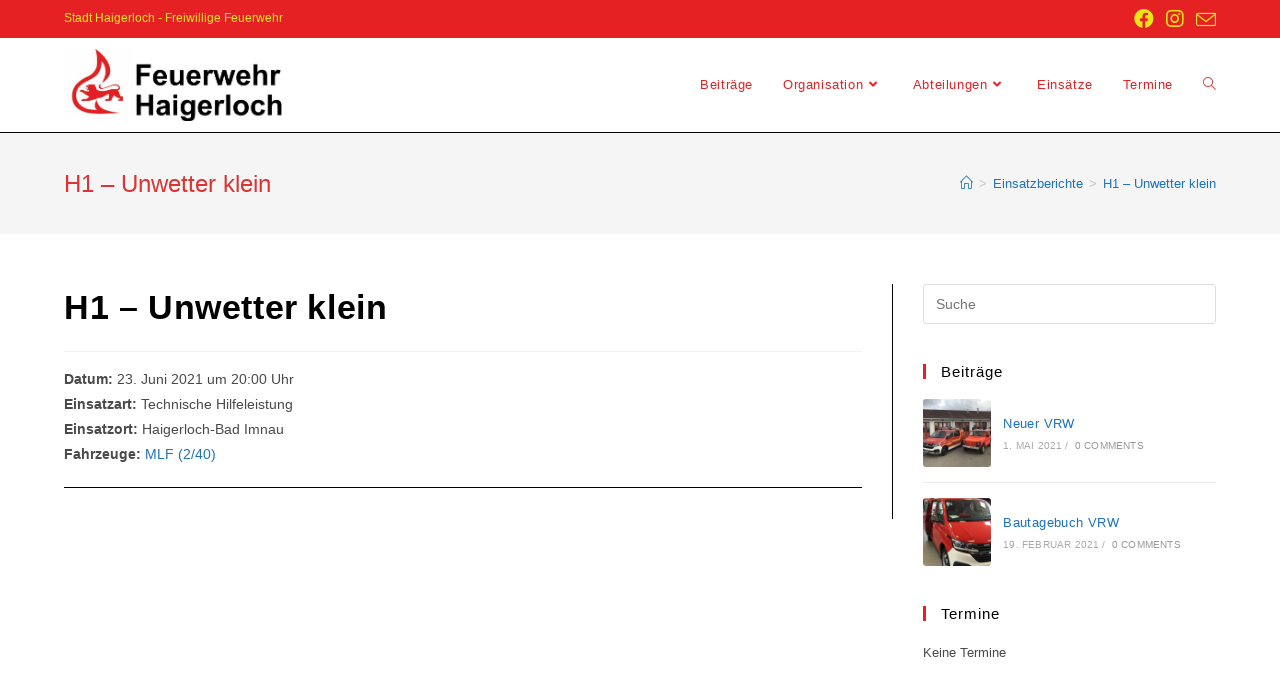

--- FILE ---
content_type: text/html; charset=UTF-8
request_url: https://www.feuerwehr-haigerloch.de/einsatzberichte/h1-unwetter-klein-38/
body_size: 16414
content:
<!DOCTYPE html>
<html class="html" lang="de">
<head>
	<meta charset="UTF-8">
	<link rel="profile" href="https://gmpg.org/xfn/11">

	<title>H1 &#8211; Unwetter klein &#8211; Feuerwehr Haigerloch</title>
<meta name='robots' content='max-image-preview:large' />
<meta name="viewport" content="width=device-width, initial-scale=1"><link rel='dns-prefetch' href='//www.feuerwehr-haigerloch.de' />
<link rel="alternate" type="application/rss+xml" title="Feuerwehr Haigerloch &raquo; Feed" href="https://www.feuerwehr-haigerloch.de/feed/" />
<link rel="alternate" type="application/rss+xml" title="Feuerwehr Haigerloch &raquo; Kommentar-Feed" href="https://www.feuerwehr-haigerloch.de/comments/feed/" />
<script>
window._wpemojiSettings = {"baseUrl":"https:\/\/s.w.org\/images\/core\/emoji\/14.0.0\/72x72\/","ext":".png","svgUrl":"https:\/\/s.w.org\/images\/core\/emoji\/14.0.0\/svg\/","svgExt":".svg","source":{"concatemoji":"https:\/\/www.feuerwehr-haigerloch.de\/wp-includes\/js\/wp-emoji-release.min.js?ver=6.2.8"}};
/*! This file is auto-generated */
!function(e,a,t){var n,r,o,i=a.createElement("canvas"),p=i.getContext&&i.getContext("2d");function s(e,t){p.clearRect(0,0,i.width,i.height),p.fillText(e,0,0);e=i.toDataURL();return p.clearRect(0,0,i.width,i.height),p.fillText(t,0,0),e===i.toDataURL()}function c(e){var t=a.createElement("script");t.src=e,t.defer=t.type="text/javascript",a.getElementsByTagName("head")[0].appendChild(t)}for(o=Array("flag","emoji"),t.supports={everything:!0,everythingExceptFlag:!0},r=0;r<o.length;r++)t.supports[o[r]]=function(e){if(p&&p.fillText)switch(p.textBaseline="top",p.font="600 32px Arial",e){case"flag":return s("\ud83c\udff3\ufe0f\u200d\u26a7\ufe0f","\ud83c\udff3\ufe0f\u200b\u26a7\ufe0f")?!1:!s("\ud83c\uddfa\ud83c\uddf3","\ud83c\uddfa\u200b\ud83c\uddf3")&&!s("\ud83c\udff4\udb40\udc67\udb40\udc62\udb40\udc65\udb40\udc6e\udb40\udc67\udb40\udc7f","\ud83c\udff4\u200b\udb40\udc67\u200b\udb40\udc62\u200b\udb40\udc65\u200b\udb40\udc6e\u200b\udb40\udc67\u200b\udb40\udc7f");case"emoji":return!s("\ud83e\udef1\ud83c\udffb\u200d\ud83e\udef2\ud83c\udfff","\ud83e\udef1\ud83c\udffb\u200b\ud83e\udef2\ud83c\udfff")}return!1}(o[r]),t.supports.everything=t.supports.everything&&t.supports[o[r]],"flag"!==o[r]&&(t.supports.everythingExceptFlag=t.supports.everythingExceptFlag&&t.supports[o[r]]);t.supports.everythingExceptFlag=t.supports.everythingExceptFlag&&!t.supports.flag,t.DOMReady=!1,t.readyCallback=function(){t.DOMReady=!0},t.supports.everything||(n=function(){t.readyCallback()},a.addEventListener?(a.addEventListener("DOMContentLoaded",n,!1),e.addEventListener("load",n,!1)):(e.attachEvent("onload",n),a.attachEvent("onreadystatechange",function(){"complete"===a.readyState&&t.readyCallback()})),(e=t.source||{}).concatemoji?c(e.concatemoji):e.wpemoji&&e.twemoji&&(c(e.twemoji),c(e.wpemoji)))}(window,document,window._wpemojiSettings);
</script>
<style>
img.wp-smiley,
img.emoji {
	display: inline !important;
	border: none !important;
	box-shadow: none !important;
	height: 1em !important;
	width: 1em !important;
	margin: 0 0.07em !important;
	vertical-align: -0.1em !important;
	background: none !important;
	padding: 0 !important;
}
</style>
	<link rel='stylesheet' id='wp-block-library-css' href='https://www.feuerwehr-haigerloch.de/wp-includes/css/dist/block-library/style.min.css?ver=6.2.8' media='all' />
<style id='wp-block-library-theme-inline-css'>
.wp-block-audio figcaption{color:#555;font-size:13px;text-align:center}.is-dark-theme .wp-block-audio figcaption{color:hsla(0,0%,100%,.65)}.wp-block-audio{margin:0 0 1em}.wp-block-code{border:1px solid #ccc;border-radius:4px;font-family:Menlo,Consolas,monaco,monospace;padding:.8em 1em}.wp-block-embed figcaption{color:#555;font-size:13px;text-align:center}.is-dark-theme .wp-block-embed figcaption{color:hsla(0,0%,100%,.65)}.wp-block-embed{margin:0 0 1em}.blocks-gallery-caption{color:#555;font-size:13px;text-align:center}.is-dark-theme .blocks-gallery-caption{color:hsla(0,0%,100%,.65)}.wp-block-image figcaption{color:#555;font-size:13px;text-align:center}.is-dark-theme .wp-block-image figcaption{color:hsla(0,0%,100%,.65)}.wp-block-image{margin:0 0 1em}.wp-block-pullquote{border-bottom:4px solid;border-top:4px solid;color:currentColor;margin-bottom:1.75em}.wp-block-pullquote cite,.wp-block-pullquote footer,.wp-block-pullquote__citation{color:currentColor;font-size:.8125em;font-style:normal;text-transform:uppercase}.wp-block-quote{border-left:.25em solid;margin:0 0 1.75em;padding-left:1em}.wp-block-quote cite,.wp-block-quote footer{color:currentColor;font-size:.8125em;font-style:normal;position:relative}.wp-block-quote.has-text-align-right{border-left:none;border-right:.25em solid;padding-left:0;padding-right:1em}.wp-block-quote.has-text-align-center{border:none;padding-left:0}.wp-block-quote.is-large,.wp-block-quote.is-style-large,.wp-block-quote.is-style-plain{border:none}.wp-block-search .wp-block-search__label{font-weight:700}.wp-block-search__button{border:1px solid #ccc;padding:.375em .625em}:where(.wp-block-group.has-background){padding:1.25em 2.375em}.wp-block-separator.has-css-opacity{opacity:.4}.wp-block-separator{border:none;border-bottom:2px solid;margin-left:auto;margin-right:auto}.wp-block-separator.has-alpha-channel-opacity{opacity:1}.wp-block-separator:not(.is-style-wide):not(.is-style-dots){width:100px}.wp-block-separator.has-background:not(.is-style-dots){border-bottom:none;height:1px}.wp-block-separator.has-background:not(.is-style-wide):not(.is-style-dots){height:2px}.wp-block-table{margin:0 0 1em}.wp-block-table td,.wp-block-table th{word-break:normal}.wp-block-table figcaption{color:#555;font-size:13px;text-align:center}.is-dark-theme .wp-block-table figcaption{color:hsla(0,0%,100%,.65)}.wp-block-video figcaption{color:#555;font-size:13px;text-align:center}.is-dark-theme .wp-block-video figcaption{color:hsla(0,0%,100%,.65)}.wp-block-video{margin:0 0 1em}.wp-block-template-part.has-background{margin-bottom:0;margin-top:0;padding:1.25em 2.375em}
</style>
<link rel='stylesheet' id='classic-theme-styles-css' href='https://www.feuerwehr-haigerloch.de/wp-includes/css/classic-themes.min.css?ver=6.2.8' media='all' />
<style id='global-styles-inline-css'>
body{--wp--preset--color--black: #000000;--wp--preset--color--cyan-bluish-gray: #abb8c3;--wp--preset--color--white: #ffffff;--wp--preset--color--pale-pink: #f78da7;--wp--preset--color--vivid-red: #cf2e2e;--wp--preset--color--luminous-vivid-orange: #ff6900;--wp--preset--color--luminous-vivid-amber: #fcb900;--wp--preset--color--light-green-cyan: #7bdcb5;--wp--preset--color--vivid-green-cyan: #00d084;--wp--preset--color--pale-cyan-blue: #8ed1fc;--wp--preset--color--vivid-cyan-blue: #0693e3;--wp--preset--color--vivid-purple: #9b51e0;--wp--preset--gradient--vivid-cyan-blue-to-vivid-purple: linear-gradient(135deg,rgba(6,147,227,1) 0%,rgb(155,81,224) 100%);--wp--preset--gradient--light-green-cyan-to-vivid-green-cyan: linear-gradient(135deg,rgb(122,220,180) 0%,rgb(0,208,130) 100%);--wp--preset--gradient--luminous-vivid-amber-to-luminous-vivid-orange: linear-gradient(135deg,rgba(252,185,0,1) 0%,rgba(255,105,0,1) 100%);--wp--preset--gradient--luminous-vivid-orange-to-vivid-red: linear-gradient(135deg,rgba(255,105,0,1) 0%,rgb(207,46,46) 100%);--wp--preset--gradient--very-light-gray-to-cyan-bluish-gray: linear-gradient(135deg,rgb(238,238,238) 0%,rgb(169,184,195) 100%);--wp--preset--gradient--cool-to-warm-spectrum: linear-gradient(135deg,rgb(74,234,220) 0%,rgb(151,120,209) 20%,rgb(207,42,186) 40%,rgb(238,44,130) 60%,rgb(251,105,98) 80%,rgb(254,248,76) 100%);--wp--preset--gradient--blush-light-purple: linear-gradient(135deg,rgb(255,206,236) 0%,rgb(152,150,240) 100%);--wp--preset--gradient--blush-bordeaux: linear-gradient(135deg,rgb(254,205,165) 0%,rgb(254,45,45) 50%,rgb(107,0,62) 100%);--wp--preset--gradient--luminous-dusk: linear-gradient(135deg,rgb(255,203,112) 0%,rgb(199,81,192) 50%,rgb(65,88,208) 100%);--wp--preset--gradient--pale-ocean: linear-gradient(135deg,rgb(255,245,203) 0%,rgb(182,227,212) 50%,rgb(51,167,181) 100%);--wp--preset--gradient--electric-grass: linear-gradient(135deg,rgb(202,248,128) 0%,rgb(113,206,126) 100%);--wp--preset--gradient--midnight: linear-gradient(135deg,rgb(2,3,129) 0%,rgb(40,116,252) 100%);--wp--preset--duotone--dark-grayscale: url('#wp-duotone-dark-grayscale');--wp--preset--duotone--grayscale: url('#wp-duotone-grayscale');--wp--preset--duotone--purple-yellow: url('#wp-duotone-purple-yellow');--wp--preset--duotone--blue-red: url('#wp-duotone-blue-red');--wp--preset--duotone--midnight: url('#wp-duotone-midnight');--wp--preset--duotone--magenta-yellow: url('#wp-duotone-magenta-yellow');--wp--preset--duotone--purple-green: url('#wp-duotone-purple-green');--wp--preset--duotone--blue-orange: url('#wp-duotone-blue-orange');--wp--preset--font-size--small: 13px;--wp--preset--font-size--medium: 20px;--wp--preset--font-size--large: 36px;--wp--preset--font-size--x-large: 42px;--wp--preset--spacing--20: 0.44rem;--wp--preset--spacing--30: 0.67rem;--wp--preset--spacing--40: 1rem;--wp--preset--spacing--50: 1.5rem;--wp--preset--spacing--60: 2.25rem;--wp--preset--spacing--70: 3.38rem;--wp--preset--spacing--80: 5.06rem;--wp--preset--shadow--natural: 6px 6px 9px rgba(0, 0, 0, 0.2);--wp--preset--shadow--deep: 12px 12px 50px rgba(0, 0, 0, 0.4);--wp--preset--shadow--sharp: 6px 6px 0px rgba(0, 0, 0, 0.2);--wp--preset--shadow--outlined: 6px 6px 0px -3px rgba(255, 255, 255, 1), 6px 6px rgba(0, 0, 0, 1);--wp--preset--shadow--crisp: 6px 6px 0px rgba(0, 0, 0, 1);}:where(.is-layout-flex){gap: 0.5em;}body .is-layout-flow > .alignleft{float: left;margin-inline-start: 0;margin-inline-end: 2em;}body .is-layout-flow > .alignright{float: right;margin-inline-start: 2em;margin-inline-end: 0;}body .is-layout-flow > .aligncenter{margin-left: auto !important;margin-right: auto !important;}body .is-layout-constrained > .alignleft{float: left;margin-inline-start: 0;margin-inline-end: 2em;}body .is-layout-constrained > .alignright{float: right;margin-inline-start: 2em;margin-inline-end: 0;}body .is-layout-constrained > .aligncenter{margin-left: auto !important;margin-right: auto !important;}body .is-layout-constrained > :where(:not(.alignleft):not(.alignright):not(.alignfull)){max-width: var(--wp--style--global--content-size);margin-left: auto !important;margin-right: auto !important;}body .is-layout-constrained > .alignwide{max-width: var(--wp--style--global--wide-size);}body .is-layout-flex{display: flex;}body .is-layout-flex{flex-wrap: wrap;align-items: center;}body .is-layout-flex > *{margin: 0;}:where(.wp-block-columns.is-layout-flex){gap: 2em;}.has-black-color{color: var(--wp--preset--color--black) !important;}.has-cyan-bluish-gray-color{color: var(--wp--preset--color--cyan-bluish-gray) !important;}.has-white-color{color: var(--wp--preset--color--white) !important;}.has-pale-pink-color{color: var(--wp--preset--color--pale-pink) !important;}.has-vivid-red-color{color: var(--wp--preset--color--vivid-red) !important;}.has-luminous-vivid-orange-color{color: var(--wp--preset--color--luminous-vivid-orange) !important;}.has-luminous-vivid-amber-color{color: var(--wp--preset--color--luminous-vivid-amber) !important;}.has-light-green-cyan-color{color: var(--wp--preset--color--light-green-cyan) !important;}.has-vivid-green-cyan-color{color: var(--wp--preset--color--vivid-green-cyan) !important;}.has-pale-cyan-blue-color{color: var(--wp--preset--color--pale-cyan-blue) !important;}.has-vivid-cyan-blue-color{color: var(--wp--preset--color--vivid-cyan-blue) !important;}.has-vivid-purple-color{color: var(--wp--preset--color--vivid-purple) !important;}.has-black-background-color{background-color: var(--wp--preset--color--black) !important;}.has-cyan-bluish-gray-background-color{background-color: var(--wp--preset--color--cyan-bluish-gray) !important;}.has-white-background-color{background-color: var(--wp--preset--color--white) !important;}.has-pale-pink-background-color{background-color: var(--wp--preset--color--pale-pink) !important;}.has-vivid-red-background-color{background-color: var(--wp--preset--color--vivid-red) !important;}.has-luminous-vivid-orange-background-color{background-color: var(--wp--preset--color--luminous-vivid-orange) !important;}.has-luminous-vivid-amber-background-color{background-color: var(--wp--preset--color--luminous-vivid-amber) !important;}.has-light-green-cyan-background-color{background-color: var(--wp--preset--color--light-green-cyan) !important;}.has-vivid-green-cyan-background-color{background-color: var(--wp--preset--color--vivid-green-cyan) !important;}.has-pale-cyan-blue-background-color{background-color: var(--wp--preset--color--pale-cyan-blue) !important;}.has-vivid-cyan-blue-background-color{background-color: var(--wp--preset--color--vivid-cyan-blue) !important;}.has-vivid-purple-background-color{background-color: var(--wp--preset--color--vivid-purple) !important;}.has-black-border-color{border-color: var(--wp--preset--color--black) !important;}.has-cyan-bluish-gray-border-color{border-color: var(--wp--preset--color--cyan-bluish-gray) !important;}.has-white-border-color{border-color: var(--wp--preset--color--white) !important;}.has-pale-pink-border-color{border-color: var(--wp--preset--color--pale-pink) !important;}.has-vivid-red-border-color{border-color: var(--wp--preset--color--vivid-red) !important;}.has-luminous-vivid-orange-border-color{border-color: var(--wp--preset--color--luminous-vivid-orange) !important;}.has-luminous-vivid-amber-border-color{border-color: var(--wp--preset--color--luminous-vivid-amber) !important;}.has-light-green-cyan-border-color{border-color: var(--wp--preset--color--light-green-cyan) !important;}.has-vivid-green-cyan-border-color{border-color: var(--wp--preset--color--vivid-green-cyan) !important;}.has-pale-cyan-blue-border-color{border-color: var(--wp--preset--color--pale-cyan-blue) !important;}.has-vivid-cyan-blue-border-color{border-color: var(--wp--preset--color--vivid-cyan-blue) !important;}.has-vivid-purple-border-color{border-color: var(--wp--preset--color--vivid-purple) !important;}.has-vivid-cyan-blue-to-vivid-purple-gradient-background{background: var(--wp--preset--gradient--vivid-cyan-blue-to-vivid-purple) !important;}.has-light-green-cyan-to-vivid-green-cyan-gradient-background{background: var(--wp--preset--gradient--light-green-cyan-to-vivid-green-cyan) !important;}.has-luminous-vivid-amber-to-luminous-vivid-orange-gradient-background{background: var(--wp--preset--gradient--luminous-vivid-amber-to-luminous-vivid-orange) !important;}.has-luminous-vivid-orange-to-vivid-red-gradient-background{background: var(--wp--preset--gradient--luminous-vivid-orange-to-vivid-red) !important;}.has-very-light-gray-to-cyan-bluish-gray-gradient-background{background: var(--wp--preset--gradient--very-light-gray-to-cyan-bluish-gray) !important;}.has-cool-to-warm-spectrum-gradient-background{background: var(--wp--preset--gradient--cool-to-warm-spectrum) !important;}.has-blush-light-purple-gradient-background{background: var(--wp--preset--gradient--blush-light-purple) !important;}.has-blush-bordeaux-gradient-background{background: var(--wp--preset--gradient--blush-bordeaux) !important;}.has-luminous-dusk-gradient-background{background: var(--wp--preset--gradient--luminous-dusk) !important;}.has-pale-ocean-gradient-background{background: var(--wp--preset--gradient--pale-ocean) !important;}.has-electric-grass-gradient-background{background: var(--wp--preset--gradient--electric-grass) !important;}.has-midnight-gradient-background{background: var(--wp--preset--gradient--midnight) !important;}.has-small-font-size{font-size: var(--wp--preset--font-size--small) !important;}.has-medium-font-size{font-size: var(--wp--preset--font-size--medium) !important;}.has-large-font-size{font-size: var(--wp--preset--font-size--large) !important;}.has-x-large-font-size{font-size: var(--wp--preset--font-size--x-large) !important;}
.wp-block-navigation a:where(:not(.wp-element-button)){color: inherit;}
:where(.wp-block-columns.is-layout-flex){gap: 2em;}
.wp-block-pullquote{font-size: 1.5em;line-height: 1.6;}
</style>
<link rel='stylesheet' id='font-awesome-css' href='https://www.feuerwehr-haigerloch.de/wp-content/themes/oceanwp/assets/fonts/fontawesome/css/all.min.css?ver=5.15.1' media='all' />
<link rel='stylesheet' id='simple-line-icons-css' href='https://www.feuerwehr-haigerloch.de/wp-content/themes/oceanwp/assets/css/third/simple-line-icons.min.css?ver=2.4.0' media='all' />
<link rel='stylesheet' id='oceanwp-style-css' href='https://www.feuerwehr-haigerloch.de/wp-content/themes/oceanwp/assets/css/style.min.css?ver=3.4.3' media='all' />
<link rel='stylesheet' id='recent-posts-widget-with-thumbnails-public-style-css' href='https://www.feuerwehr-haigerloch.de/wp-content/plugins/recent-posts-widget-with-thumbnails/public.css?ver=7.1.1' media='all' />
<link rel='stylesheet' id='einsatzverwaltung-frontend-css' href='https://www.feuerwehr-haigerloch.de/wp-content/plugins/einsatzverwaltung/css/style-frontend.css?ver=1.10.2' media='all' />
<link rel='stylesheet' id='sticky-header-oceanwp-style-css' href='https://www.feuerwehr-haigerloch.de/wp-content/plugins/sticky-header-oceanwp//style.css?ver=6.2.8' media='all' />
<link rel='stylesheet' id='oe-widgets-style-css' href='https://www.feuerwehr-haigerloch.de/wp-content/plugins/ocean-extra/assets/css/widgets.css?ver=6.2.8' media='all' />
<script src='https://www.feuerwehr-haigerloch.de/wp-includes/js/jquery/jquery.min.js?ver=3.6.4' id='jquery-core-js'></script>
<script src='https://www.feuerwehr-haigerloch.de/wp-includes/js/jquery/jquery-migrate.min.js?ver=3.4.0' id='jquery-migrate-js'></script>
<script src='https://www.feuerwehr-haigerloch.de/wp-content/plugins/einsatzverwaltung/js/reportlist.js?ver=6.2.8' id='einsatzverwaltung-reportlist-js'></script>
<script src='https://www.feuerwehr-haigerloch.de/wp-content/plugins/sticky-header-oceanwp//main.js?ver=1.0.0' id='sticky-header-oceanwp-js'></script>
<link rel="https://api.w.org/" href="https://www.feuerwehr-haigerloch.de/wp-json/" /><link rel="alternate" type="application/json" href="https://www.feuerwehr-haigerloch.de/wp-json/wp/v2/einsatz/2555" /><link rel="EditURI" type="application/rsd+xml" title="RSD" href="https://www.feuerwehr-haigerloch.de/xmlrpc.php?rsd" />
<link rel="wlwmanifest" type="application/wlwmanifest+xml" href="https://www.feuerwehr-haigerloch.de/wp-includes/wlwmanifest.xml" />
<meta name="generator" content="WordPress 6.2.8" />
<link rel="canonical" href="https://www.feuerwehr-haigerloch.de/einsatzberichte/h1-unwetter-klein-38/" />
<link rel='shortlink' href='https://www.feuerwehr-haigerloch.de/?p=2555' />
<link rel="alternate" type="application/json+oembed" href="https://www.feuerwehr-haigerloch.de/wp-json/oembed/1.0/embed?url=https%3A%2F%2Fwww.feuerwehr-haigerloch.de%2Feinsatzberichte%2Fh1-unwetter-klein-38%2F" />
<link rel="alternate" type="text/xml+oembed" href="https://www.feuerwehr-haigerloch.de/wp-json/oembed/1.0/embed?url=https%3A%2F%2Fwww.feuerwehr-haigerloch.de%2Feinsatzberichte%2Fh1-unwetter-klein-38%2F&#038;format=xml" />
<meta property="og:title" content='H1 &#8211; Unwetter klein' />
<meta property="og:description" content='' />

<meta name="twitter:card" content='summary_large_image' />
<meta name="twitter:title" content='H1 &#8211; Unwetter klein' />
<meta name="twitter:description" content='' /><meta name="generator" content="Elementor 3.13.2; features: a11y_improvements, additional_custom_breakpoints; settings: css_print_method-external, google_font-enabled, font_display-auto">
<script>var sticky_header_style = "";</script><link rel="icon" href="https://www.feuerwehr-haigerloch.de/wp-content/uploads/2020/04/cropped-Feuerwehrsignet_gelb_rot-32x32.jpg" sizes="32x32" />
<link rel="icon" href="https://www.feuerwehr-haigerloch.de/wp-content/uploads/2020/04/cropped-Feuerwehrsignet_gelb_rot-192x192.jpg" sizes="192x192" />
<link rel="apple-touch-icon" href="https://www.feuerwehr-haigerloch.de/wp-content/uploads/2020/04/cropped-Feuerwehrsignet_gelb_rot-180x180.jpg" />
<meta name="msapplication-TileImage" content="https://www.feuerwehr-haigerloch.de/wp-content/uploads/2020/04/cropped-Feuerwehrsignet_gelb_rot-270x270.jpg" />
<!-- OceanWP CSS -->
<style type="text/css">
/* General CSS */a:hover,a.light:hover,.theme-heading .text::before,.theme-heading .text::after,#top-bar-content >a:hover,#top-bar-social li.oceanwp-email a:hover,#site-navigation-wrap .dropdown-menu >li >a:hover,#site-header.medium-header #medium-searchform button:hover,.oceanwp-mobile-menu-icon a:hover,.blog-entry.post .blog-entry-header .entry-title a:hover,.blog-entry.post .blog-entry-readmore a:hover,.blog-entry.thumbnail-entry .blog-entry-category a,ul.meta li a:hover,.dropcap,.single nav.post-navigation .nav-links .title,body .related-post-title a:hover,body #wp-calendar caption,body .contact-info-widget.default i,body .contact-info-widget.big-icons i,body .custom-links-widget .oceanwp-custom-links li a:hover,body .custom-links-widget .oceanwp-custom-links li a:hover:before,body .posts-thumbnails-widget li a:hover,body .social-widget li.oceanwp-email a:hover,.comment-author .comment-meta .comment-reply-link,#respond #cancel-comment-reply-link:hover,#footer-widgets .footer-box a:hover,#footer-bottom a:hover,#footer-bottom #footer-bottom-menu a:hover,.sidr a:hover,.sidr-class-dropdown-toggle:hover,.sidr-class-menu-item-has-children.active >a,.sidr-class-menu-item-has-children.active >a >.sidr-class-dropdown-toggle,input[type=checkbox]:checked:before{color:#e82f12}.single nav.post-navigation .nav-links .title .owp-icon use,.blog-entry.post .blog-entry-readmore a:hover .owp-icon use,body .contact-info-widget.default .owp-icon use,body .contact-info-widget.big-icons .owp-icon use{stroke:#e82f12}input[type="button"],input[type="reset"],input[type="submit"],button[type="submit"],.button,#site-navigation-wrap .dropdown-menu >li.btn >a >span,.thumbnail:hover i,.post-quote-content,.omw-modal .omw-close-modal,body .contact-info-widget.big-icons li:hover i,body div.wpforms-container-full .wpforms-form input[type=submit],body div.wpforms-container-full .wpforms-form button[type=submit],body div.wpforms-container-full .wpforms-form .wpforms-page-button{background-color:#e82f12}.thumbnail:hover .link-post-svg-icon{background-color:#e82f12}body .contact-info-widget.big-icons li:hover .owp-icon{background-color:#e82f12}.widget-title{border-color:#e82f12}blockquote{border-color:#e82f12}#searchform-dropdown{border-color:#e82f12}.dropdown-menu .sub-menu{border-color:#e82f12}.blog-entry.large-entry .blog-entry-readmore a:hover{border-color:#e82f12}.oceanwp-newsletter-form-wrap input[type="email"]:focus{border-color:#e82f12}.social-widget li.oceanwp-email a:hover{border-color:#e82f12}#respond #cancel-comment-reply-link:hover{border-color:#e82f12}body .contact-info-widget.big-icons li:hover i{border-color:#e82f12}#footer-widgets .oceanwp-newsletter-form-wrap input[type="email"]:focus{border-color:#e82f12}blockquote,.wp-block-quote{border-left-color:#e82f12}body .contact-info-widget.big-icons li:hover .owp-icon{border-color:#e82f12}input[type="button"]:hover,input[type="reset"]:hover,input[type="submit"]:hover,button[type="submit"]:hover,input[type="button"]:focus,input[type="reset"]:focus,input[type="submit"]:focus,button[type="submit"]:focus,.button:hover,.button:focus,#site-navigation-wrap .dropdown-menu >li.btn >a:hover >span,.post-quote-author,.omw-modal .omw-close-modal:hover,body div.wpforms-container-full .wpforms-form input[type=submit]:hover,body div.wpforms-container-full .wpforms-form button[type=submit]:hover,body div.wpforms-container-full .wpforms-form .wpforms-page-button:hover{background-color:#dd0000}table th,table td,hr,.content-area,body.content-left-sidebar #content-wrap .content-area,.content-left-sidebar .content-area,#top-bar-wrap,#site-header,#site-header.top-header #search-toggle,.dropdown-menu ul li,.centered-minimal-page-header,.blog-entry.post,.blog-entry.grid-entry .blog-entry-inner,.blog-entry.thumbnail-entry .blog-entry-bottom,.single-post .entry-title,.single .entry-share-wrap .entry-share,.single .entry-share,.single .entry-share ul li a,.single nav.post-navigation,.single nav.post-navigation .nav-links .nav-previous,#author-bio,#author-bio .author-bio-avatar,#author-bio .author-bio-social li a,#related-posts,#comments,.comment-body,#respond #cancel-comment-reply-link,#blog-entries .type-page,.page-numbers a,.page-numbers span:not(.elementor-screen-only),.page-links span,body #wp-calendar caption,body #wp-calendar th,body #wp-calendar tbody,body .contact-info-widget.default i,body .contact-info-widget.big-icons i,body .posts-thumbnails-widget li,body .tagcloud a{border-color:#000000}body .contact-info-widget.big-icons .owp-icon,body .contact-info-widget.default .owp-icon{border-color:#000000}a{color:#1e73be}a .owp-icon use{stroke:#1e73be}a:hover{color:#dd3333}a:hover .owp-icon use{stroke:#dd3333}.page-header .page-header-title,.page-header.background-image-page-header .page-header-title{color:#dd3333}body .theme-button,body input[type="submit"],body button[type="submit"],body button,body .button,body div.wpforms-container-full .wpforms-form input[type=submit],body div.wpforms-container-full .wpforms-form button[type=submit],body div.wpforms-container-full .wpforms-form .wpforms-page-button{background-color:#dd3333}body .theme-button:hover,body input[type="submit"]:hover,body button[type="submit"]:hover,body button:hover,body .button:hover,body div.wpforms-container-full .wpforms-form input[type=submit]:hover,body div.wpforms-container-full .wpforms-form input[type=submit]:active,body div.wpforms-container-full .wpforms-form button[type=submit]:hover,body div.wpforms-container-full .wpforms-form button[type=submit]:active,body div.wpforms-container-full .wpforms-form .wpforms-page-button:hover,body div.wpforms-container-full .wpforms-form .wpforms-page-button:active{background-color:#dd3333}body .theme-button,body input[type="submit"],body button[type="submit"],body button,body .button,body div.wpforms-container-full .wpforms-form input[type=submit],body div.wpforms-container-full .wpforms-form button[type=submit],body div.wpforms-container-full .wpforms-form .wpforms-page-button{color:#dd3333}body .theme-button:hover,body input[type="submit"]:hover,body button[type="submit"]:hover,body button:hover,body .button:hover,body div.wpforms-container-full .wpforms-form input[type=submit]:hover,body div.wpforms-container-full .wpforms-form input[type=submit]:active,body div.wpforms-container-full .wpforms-form button[type=submit]:hover,body div.wpforms-container-full .wpforms-form button[type=submit]:active,body div.wpforms-container-full .wpforms-form .wpforms-page-button:hover,body div.wpforms-container-full .wpforms-form .wpforms-page-button:active{color:#dd3333}/* Header CSS */#site-header{border-color:#000000}#site-header-inner{padding:10px 0 10px 0}@media (max-width:768px){#site-header-inner{padding:10px 0 10px 0}}@media (max-width:480px){#site-header-inner{padding:10px 0 10px 0}}#site-header.has-header-media .overlay-header-media{background-color:rgba(0,0,0,0.5)}#site-logo #site-logo-inner a img,#site-header.center-header #site-navigation-wrap .middle-site-logo a img{max-width:240px}@media (max-width:768px){#site-logo #site-logo-inner a img,#site-header.center-header #site-navigation-wrap .middle-site-logo a img{max-width:188px}}#site-header #site-logo #site-logo-inner a img,#site-header.center-header #site-navigation-wrap .middle-site-logo a img{max-height:205px}@media (max-width:768px){#site-header #site-logo #site-logo-inner a img,#site-header.center-header #site-navigation-wrap .middle-site-logo a img{max-height:162px}}#site-logo a.site-logo-text:hover{color:#dd3333}#site-navigation-wrap .dropdown-menu >li >a,.oceanwp-mobile-menu-icon a,#searchform-header-replace-close{color:#e52124}#site-navigation-wrap .dropdown-menu >li >a .owp-icon use,.oceanwp-mobile-menu-icon a .owp-icon use,#searchform-header-replace-close .owp-icon use{stroke:#e52124}#site-navigation-wrap .dropdown-menu >li >a:hover,.oceanwp-mobile-menu-icon a:hover,#searchform-header-replace-close:hover{color:#e52124}#site-navigation-wrap .dropdown-menu >li >a:hover .owp-icon use,.oceanwp-mobile-menu-icon a:hover .owp-icon use,#searchform-header-replace-close:hover .owp-icon use{stroke:#e52124}.dropdown-menu .sub-menu,#searchform-dropdown,.current-shop-items-dropdown{border-color:#ece416}.dropdown-menu ul li a.menu-link{color:#e52124}.dropdown-menu ul li a.menu-link .owp-icon use{stroke:#e52124}/* Top Bar CSS */#top-bar-wrap,.oceanwp-top-bar-sticky{background-color:#e52124}#top-bar-wrap{border-color:#e52124}#top-bar-wrap,#top-bar-content strong{color:#ece416}#top-bar-social li a{font-size:20px}#top-bar-social li a{color:#ece416}#top-bar-social li a .owp-icon use{stroke:#ece416}/* Footer Widgets CSS */#footer-widgets{padding:10px 0 10px 0}@media (max-width:768px){#footer-widgets{padding:10px 0 10px 0}}@media (max-width:480px){#footer-widgets{padding:10px 0 10px 0}}#footer-widgets{background-color:#ffffff}#footer-widgets,#footer-widgets p,#footer-widgets li a:before,#footer-widgets .contact-info-widget span.oceanwp-contact-title,#footer-widgets .recent-posts-date,#footer-widgets .recent-posts-comments,#footer-widgets .widget-recent-posts-icons li .fa{color:#e52124}#footer-widgets li,#footer-widgets #wp-calendar caption,#footer-widgets #wp-calendar th,#footer-widgets #wp-calendar tbody,#footer-widgets .contact-info-widget i,#footer-widgets .oceanwp-newsletter-form-wrap input[type="email"],#footer-widgets .posts-thumbnails-widget li,#footer-widgets .social-widget li a{border-color:#ffffff}#footer-widgets .contact-info-widget .owp-icon{border-color:#ffffff}#footer-widgets .footer-box a,#footer-widgets a{color:#1e73be}/* Footer Bottom CSS */#footer-bottom{background-color:#e52124}#footer-bottom,#footer-bottom p{color:#ece416}#footer-bottom a,#footer-bottom #footer-bottom-menu a{color:#ece416}/* Sidebar CSS */.widget-area .sidebar-box{background-color:#ffffff}.widget-title{border-color:#e52124}/* Typography CSS */h1,h2,h3,h4,h5,h6,.theme-heading,.widget-title,.oceanwp-widget-recent-posts-title,.comment-reply-title,.entry-title,.sidebar-box .widget-title{color:#000000}@media (max-width:480px){h1,h2,h3,h4,h5,h6,.theme-heading,.widget-title,.oceanwp-widget-recent-posts-title,.comment-reply-title,.entry-title,.sidebar-box .widget-title{line-height:1.1}}h1{color:#eeee22}h2{font-size:20px}@media (max-width:480px){h2{font-size:20px}}@media (max-width:480px){#top-bar-content,#top-bar-social-alt{line-height:3.9}}.blog-entry.post .blog-entry-header .entry-title a{font-size:24px;color:#000000}.single-post .entry-title{font-size:24px}.sidebar-box .widget-title{font-size:15px;color:#000000}@media (max-width:480px){.sidebar-box .widget-title{letter-spacing:10px}}#footer-widgets .footer-box .widget-title{font-size:15px;color:#000000}
</style><style id="wpforms-css-vars-root">
				:root {
					--wpforms-field-border-radius: 3px;
--wpforms-field-background-color: #ffffff;
--wpforms-field-border-color: rgba( 0, 0, 0, 0.25 );
--wpforms-field-text-color: rgba( 0, 0, 0, 0.7 );
--wpforms-label-color: rgba( 0, 0, 0, 0.85 );
--wpforms-label-sublabel-color: rgba( 0, 0, 0, 0.55 );
--wpforms-label-error-color: #d63637;
--wpforms-button-border-radius: 3px;
--wpforms-button-background-color: #066aab;
--wpforms-button-text-color: #ffffff;
--wpforms-field-size-input-height: 43px;
--wpforms-field-size-input-spacing: 15px;
--wpforms-field-size-font-size: 16px;
--wpforms-field-size-line-height: 19px;
--wpforms-field-size-padding-h: 14px;
--wpforms-field-size-checkbox-size: 16px;
--wpforms-field-size-sublabel-spacing: 5px;
--wpforms-field-size-icon-size: 1;
--wpforms-label-size-font-size: 16px;
--wpforms-label-size-line-height: 19px;
--wpforms-label-size-sublabel-font-size: 14px;
--wpforms-label-size-sublabel-line-height: 17px;
--wpforms-button-size-font-size: 17px;
--wpforms-button-size-height: 41px;
--wpforms-button-size-padding-h: 15px;
--wpforms-button-size-margin-top: 10px;

				}
			</style></head>

<body class="einsatz-template-default single single-einsatz postid-2555 wp-custom-logo wp-embed-responsive oceanwp-theme dropdown-mobile default-breakpoint has-sidebar content-right-sidebar has-topbar has-breadcrumbs has-fixed-footer elementor-default elementor-kit-1156" itemscope="itemscope" itemtype="https://schema.org/WebPage">

	<svg xmlns="http://www.w3.org/2000/svg" viewBox="0 0 0 0" width="0" height="0" focusable="false" role="none" style="visibility: hidden; position: absolute; left: -9999px; overflow: hidden;" ><defs><filter id="wp-duotone-dark-grayscale"><feColorMatrix color-interpolation-filters="sRGB" type="matrix" values=" .299 .587 .114 0 0 .299 .587 .114 0 0 .299 .587 .114 0 0 .299 .587 .114 0 0 " /><feComponentTransfer color-interpolation-filters="sRGB" ><feFuncR type="table" tableValues="0 0.49803921568627" /><feFuncG type="table" tableValues="0 0.49803921568627" /><feFuncB type="table" tableValues="0 0.49803921568627" /><feFuncA type="table" tableValues="1 1" /></feComponentTransfer><feComposite in2="SourceGraphic" operator="in" /></filter></defs></svg><svg xmlns="http://www.w3.org/2000/svg" viewBox="0 0 0 0" width="0" height="0" focusable="false" role="none" style="visibility: hidden; position: absolute; left: -9999px; overflow: hidden;" ><defs><filter id="wp-duotone-grayscale"><feColorMatrix color-interpolation-filters="sRGB" type="matrix" values=" .299 .587 .114 0 0 .299 .587 .114 0 0 .299 .587 .114 0 0 .299 .587 .114 0 0 " /><feComponentTransfer color-interpolation-filters="sRGB" ><feFuncR type="table" tableValues="0 1" /><feFuncG type="table" tableValues="0 1" /><feFuncB type="table" tableValues="0 1" /><feFuncA type="table" tableValues="1 1" /></feComponentTransfer><feComposite in2="SourceGraphic" operator="in" /></filter></defs></svg><svg xmlns="http://www.w3.org/2000/svg" viewBox="0 0 0 0" width="0" height="0" focusable="false" role="none" style="visibility: hidden; position: absolute; left: -9999px; overflow: hidden;" ><defs><filter id="wp-duotone-purple-yellow"><feColorMatrix color-interpolation-filters="sRGB" type="matrix" values=" .299 .587 .114 0 0 .299 .587 .114 0 0 .299 .587 .114 0 0 .299 .587 .114 0 0 " /><feComponentTransfer color-interpolation-filters="sRGB" ><feFuncR type="table" tableValues="0.54901960784314 0.98823529411765" /><feFuncG type="table" tableValues="0 1" /><feFuncB type="table" tableValues="0.71764705882353 0.25490196078431" /><feFuncA type="table" tableValues="1 1" /></feComponentTransfer><feComposite in2="SourceGraphic" operator="in" /></filter></defs></svg><svg xmlns="http://www.w3.org/2000/svg" viewBox="0 0 0 0" width="0" height="0" focusable="false" role="none" style="visibility: hidden; position: absolute; left: -9999px; overflow: hidden;" ><defs><filter id="wp-duotone-blue-red"><feColorMatrix color-interpolation-filters="sRGB" type="matrix" values=" .299 .587 .114 0 0 .299 .587 .114 0 0 .299 .587 .114 0 0 .299 .587 .114 0 0 " /><feComponentTransfer color-interpolation-filters="sRGB" ><feFuncR type="table" tableValues="0 1" /><feFuncG type="table" tableValues="0 0.27843137254902" /><feFuncB type="table" tableValues="0.5921568627451 0.27843137254902" /><feFuncA type="table" tableValues="1 1" /></feComponentTransfer><feComposite in2="SourceGraphic" operator="in" /></filter></defs></svg><svg xmlns="http://www.w3.org/2000/svg" viewBox="0 0 0 0" width="0" height="0" focusable="false" role="none" style="visibility: hidden; position: absolute; left: -9999px; overflow: hidden;" ><defs><filter id="wp-duotone-midnight"><feColorMatrix color-interpolation-filters="sRGB" type="matrix" values=" .299 .587 .114 0 0 .299 .587 .114 0 0 .299 .587 .114 0 0 .299 .587 .114 0 0 " /><feComponentTransfer color-interpolation-filters="sRGB" ><feFuncR type="table" tableValues="0 0" /><feFuncG type="table" tableValues="0 0.64705882352941" /><feFuncB type="table" tableValues="0 1" /><feFuncA type="table" tableValues="1 1" /></feComponentTransfer><feComposite in2="SourceGraphic" operator="in" /></filter></defs></svg><svg xmlns="http://www.w3.org/2000/svg" viewBox="0 0 0 0" width="0" height="0" focusable="false" role="none" style="visibility: hidden; position: absolute; left: -9999px; overflow: hidden;" ><defs><filter id="wp-duotone-magenta-yellow"><feColorMatrix color-interpolation-filters="sRGB" type="matrix" values=" .299 .587 .114 0 0 .299 .587 .114 0 0 .299 .587 .114 0 0 .299 .587 .114 0 0 " /><feComponentTransfer color-interpolation-filters="sRGB" ><feFuncR type="table" tableValues="0.78039215686275 1" /><feFuncG type="table" tableValues="0 0.94901960784314" /><feFuncB type="table" tableValues="0.35294117647059 0.47058823529412" /><feFuncA type="table" tableValues="1 1" /></feComponentTransfer><feComposite in2="SourceGraphic" operator="in" /></filter></defs></svg><svg xmlns="http://www.w3.org/2000/svg" viewBox="0 0 0 0" width="0" height="0" focusable="false" role="none" style="visibility: hidden; position: absolute; left: -9999px; overflow: hidden;" ><defs><filter id="wp-duotone-purple-green"><feColorMatrix color-interpolation-filters="sRGB" type="matrix" values=" .299 .587 .114 0 0 .299 .587 .114 0 0 .299 .587 .114 0 0 .299 .587 .114 0 0 " /><feComponentTransfer color-interpolation-filters="sRGB" ><feFuncR type="table" tableValues="0.65098039215686 0.40392156862745" /><feFuncG type="table" tableValues="0 1" /><feFuncB type="table" tableValues="0.44705882352941 0.4" /><feFuncA type="table" tableValues="1 1" /></feComponentTransfer><feComposite in2="SourceGraphic" operator="in" /></filter></defs></svg><svg xmlns="http://www.w3.org/2000/svg" viewBox="0 0 0 0" width="0" height="0" focusable="false" role="none" style="visibility: hidden; position: absolute; left: -9999px; overflow: hidden;" ><defs><filter id="wp-duotone-blue-orange"><feColorMatrix color-interpolation-filters="sRGB" type="matrix" values=" .299 .587 .114 0 0 .299 .587 .114 0 0 .299 .587 .114 0 0 .299 .587 .114 0 0 " /><feComponentTransfer color-interpolation-filters="sRGB" ><feFuncR type="table" tableValues="0.098039215686275 1" /><feFuncG type="table" tableValues="0 0.66274509803922" /><feFuncB type="table" tableValues="0.84705882352941 0.41960784313725" /><feFuncA type="table" tableValues="1 1" /></feComponentTransfer><feComposite in2="SourceGraphic" operator="in" /></filter></defs></svg>
	
	<div id="outer-wrap" class="site clr">

		<a class="skip-link screen-reader-text" href="#main">Zum Inhalt springen</a>

		
		<div id="wrap" class="clr">

			

<div id="top-bar-wrap" class="clr">

	<div id="top-bar" class="clr container">

		
		<div id="top-bar-inner" class="clr">

			
	<div id="top-bar-content" class="clr has-content top-bar-left">

		
		
			
				<span class="topbar-content">

					Stadt Haigerloch - Freiwillige Feuerwehr 
				</span>

				
	</div><!-- #top-bar-content -->



<div id="top-bar-social" class="clr top-bar-right">

	<ul class="clr" aria-label="Social-Media-Links">

		<li class="oceanwp-facebook"><a href="https://www.facebook.com/Feuerwehr-Haigerloch-326371390720567/" aria-label="Facebook (öffnet in neuem Tab)" target="_blank" rel="noopener noreferrer"><i class=" fab fa-facebook" aria-hidden="true" role="img"></i></a></li><li class="oceanwp-instagram"><a href="https://www.instagram.com/feuerwehrhaigerloch/" aria-label="Instagram (öffnet in neuem Tab)" target="_blank" rel="noopener noreferrer"><i class=" fab fa-instagram" aria-hidden="true" role="img"></i></a></li><li class="oceanwp-email"><a href="mailto:i&#110;&#102;&#111;&#64;f&#101;&#117;&#101;rw&#101;&#104;r&#45;&#104;ai&#103;e&#114;&#108;o&#99;&#104;&#46;&#100;&#101;" aria-label="Mail senden (öffnet im Mail-Programm)" target="_self"><i class=" icon-envelope" aria-hidden="true" role="img"></i></a></li>
	</ul>

</div><!-- #top-bar-social -->

		</div><!-- #top-bar-inner -->

		
	</div><!-- #top-bar -->

</div><!-- #top-bar-wrap -->


			
<header id="site-header" class="minimal-header clr" data-height="74" itemscope="itemscope" itemtype="https://schema.org/WPHeader" role="banner">

	
					
			<div id="site-header-inner" class="clr container">

				
				

<div id="site-logo" class="clr" itemscope itemtype="https://schema.org/Brand" >

	
	<div id="site-logo-inner" class="clr">

		<a href="https://www.feuerwehr-haigerloch.de/" class="custom-logo-link" rel="home"><img width="1042" height="319" src="https://www.feuerwehr-haigerloch.de/wp-content/uploads/2020/04/cropped-Logo-FW-Haigerloch_rot-schwarz_Kopfzeile-1.jpg" class="custom-logo" alt="Feuerwehr Haigerloch" decoding="async" srcset="https://www.feuerwehr-haigerloch.de/wp-content/uploads/2020/04/cropped-Logo-FW-Haigerloch_rot-schwarz_Kopfzeile-1.jpg 1042w, https://www.feuerwehr-haigerloch.de/wp-content/uploads/2020/04/cropped-Logo-FW-Haigerloch_rot-schwarz_Kopfzeile-1-300x92.jpg 300w, https://www.feuerwehr-haigerloch.de/wp-content/uploads/2020/04/cropped-Logo-FW-Haigerloch_rot-schwarz_Kopfzeile-1-768x235.jpg 768w, https://www.feuerwehr-haigerloch.de/wp-content/uploads/2020/04/cropped-Logo-FW-Haigerloch_rot-schwarz_Kopfzeile-1-1024x313.jpg 1024w, https://www.feuerwehr-haigerloch.de/wp-content/uploads/2020/04/cropped-Logo-FW-Haigerloch_rot-schwarz_Kopfzeile-1-200x61.jpg 200w" sizes="(max-width: 1042px) 100vw, 1042px" /></a>
	</div><!-- #site-logo-inner -->

	
	
</div><!-- #site-logo -->

			<div id="site-navigation-wrap" class="clr">
			
			
			
			<nav id="site-navigation" class="navigation main-navigation clr" itemscope="itemscope" itemtype="https://schema.org/SiteNavigationElement" role="navigation" >

				<ul id="menu-hauptmenue" class="main-menu dropdown-menu sf-menu"><li id="menu-item-188" class="menu-item menu-item-type-post_type menu-item-object-page current_page_parent menu-item-188"><a href="https://www.feuerwehr-haigerloch.de/beitraege/" class="menu-link"><span class="text-wrap">Beiträge</span></a></li><li id="menu-item-50" class="menu-item menu-item-type-post_type menu-item-object-page menu-item-has-children dropdown menu-item-50"><a href="https://www.feuerwehr-haigerloch.de/organisation/" class="menu-link"><span class="text-wrap">Organisation<i class="nav-arrow fa fa-angle-down" aria-hidden="true" role="img"></i></span></a>
<ul class="sub-menu">
	<li id="menu-item-317" class="menu-item menu-item-type-post_type menu-item-object-page menu-item-317"><a href="https://www.feuerwehr-haigerloch.de/organisation/gesamtwehrfuehrung/" class="menu-link"><span class="text-wrap">Gesamtwehrführung</span></a></li>	<li id="menu-item-58" class="menu-item menu-item-type-post_type menu-item-object-page menu-item-has-children dropdown menu-item-58"><a href="https://www.feuerwehr-haigerloch.de/organisation/fachgruppen/" class="menu-link"><span class="text-wrap">Fachgruppen<i class="nav-arrow fa fa-angle-right" aria-hidden="true" role="img"></i></span></a>
	<ul class="sub-menu">
		<li id="menu-item-235" class="menu-item menu-item-type-post_type menu-item-object-page menu-item-235"><a href="https://www.feuerwehr-haigerloch.de/organisation/fachgruppen/fuehrungsgruppe/" class="menu-link"><span class="text-wrap">Führungsgruppe</span></a></li>		<li id="menu-item-241" class="menu-item menu-item-type-post_type menu-item-object-page menu-item-241"><a href="https://www.feuerwehr-haigerloch.de/organisation/fachgruppen/absturzsicherung/" class="menu-link"><span class="text-wrap">Absturzsicherung</span></a></li>		<li id="menu-item-2662" class="menu-item menu-item-type-post_type menu-item-object-page menu-item-2662"><a href="https://www.feuerwehr-haigerloch.de/organisation/fachgruppen/ants/" class="menu-link"><span class="text-wrap">ANTS</span></a></li>	</ul>
</li>	<li id="menu-item-282" class="menu-item menu-item-type-post_type menu-item-object-page menu-item-282"><a href="https://www.feuerwehr-haigerloch.de/organisation/geraetewartung/" class="menu-link"><span class="text-wrap">Gerätewartung</span></a></li>	<li id="menu-item-269" class="menu-item menu-item-type-post_type menu-item-object-page menu-item-269"><a href="https://www.feuerwehr-haigerloch.de/organisation/kleiderkammer/" class="menu-link"><span class="text-wrap">Kleiderkammer</span></a></li></ul>
</li><li id="menu-item-47" class="menu-item menu-item-type-post_type menu-item-object-page menu-item-has-children dropdown menu-item-47"><a href="https://www.feuerwehr-haigerloch.de/abteilungen/" class="menu-link"><span class="text-wrap">Abteilungen<i class="nav-arrow fa fa-angle-down" aria-hidden="true" role="img"></i></span></a>
<ul class="sub-menu">
	<li id="menu-item-55" class="menu-item menu-item-type-post_type menu-item-object-page menu-item-has-children dropdown menu-item-55"><a href="https://www.feuerwehr-haigerloch.de/abteilungen/abt-stadt/" class="menu-link"><span class="text-wrap">Abt. Stadt<i class="nav-arrow fa fa-angle-right" aria-hidden="true" role="img"></i></span></a>
	<ul class="sub-menu">
		<li id="menu-item-362" class="menu-item menu-item-type-post_type menu-item-object-page menu-item-362"><a href="https://www.feuerwehr-haigerloch.de/abteilungen/abt-stadt/abteilungsfuehrung/" class="menu-link"><span class="text-wrap">Abteilungsführung</span></a></li>		<li id="menu-item-61" class="menu-item menu-item-type-post_type menu-item-object-page menu-item-has-children dropdown menu-item-61"><a href="https://www.feuerwehr-haigerloch.de/abteilungen/abt-stadt/technik/" class="menu-link"><span class="text-wrap">Technik<i class="nav-arrow fa fa-angle-right" aria-hidden="true" role="img"></i></span></a>
		<ul class="sub-menu">
			<li id="menu-item-2006" class="menu-item menu-item-type-post_type menu-item-object-page menu-item-2006"><a href="https://www.feuerwehr-haigerloch.de/abteilungen/abt-stadt/technik/elw/" class="menu-link"><span class="text-wrap">ELW 1</span></a></li>			<li id="menu-item-662" class="menu-item menu-item-type-post_type menu-item-object-page menu-item-662"><a href="https://www.feuerwehr-haigerloch.de/abteilungen/abt-stadt/technik/mtw/" class="menu-link"><span class="text-wrap">MTW</span></a></li>			<li id="menu-item-660" class="menu-item menu-item-type-post_type menu-item-object-page menu-item-660"><a href="https://www.feuerwehr-haigerloch.de/abteilungen/abt-stadt/technik/hlf-20-20/" class="menu-link"><span class="text-wrap">HLF 20/20</span></a></li>			<li id="menu-item-661" class="menu-item menu-item-type-post_type menu-item-object-page menu-item-661"><a href="https://www.feuerwehr-haigerloch.de/abteilungen/abt-stadt/technik/lf-16-12/" class="menu-link"><span class="text-wrap">LF 16 /12</span></a></li>			<li id="menu-item-658" class="menu-item menu-item-type-post_type menu-item-object-page menu-item-658"><a href="https://www.feuerwehr-haigerloch.de/abteilungen/abt-stadt/technik/dlk-23-12/" class="menu-link"><span class="text-wrap">DLK 23/12</span></a></li>			<li id="menu-item-2457" class="menu-item menu-item-type-post_type menu-item-object-page menu-item-2457"><a href="https://www.feuerwehr-haigerloch.de/abteilungen/abt-stadt/technik/vrw/" class="menu-link"><span class="text-wrap">VRW</span></a></li>			<li id="menu-item-664" class="menu-item menu-item-type-post_type menu-item-object-page menu-item-664"><a href="https://www.feuerwehr-haigerloch.de/abteilungen/abt-stadt/technik/rw-1/" class="menu-link"><span class="text-wrap">RW 1</span></a></li>			<li id="menu-item-663" class="menu-item menu-item-type-post_type menu-item-object-page menu-item-663"><a href="https://www.feuerwehr-haigerloch.de/abteilungen/abt-stadt/technik/rtb-1-hochwasserboot/" class="menu-link"><span class="text-wrap">RTB 1 / Hochwasserboot</span></a></li>			<li id="menu-item-2686" class="menu-item menu-item-type-post_type menu-item-object-page menu-item-has-children dropdown menu-item-2686"><a href="https://www.feuerwehr-haigerloch.de/abteilungen/abt-stadt/technik/rollwagen/" class="menu-link"><span class="text-wrap">Rollwagen<i class="nav-arrow fa fa-angle-right" aria-hidden="true" role="img"></i></span></a>
			<ul class="sub-menu">
				<li id="menu-item-2685" class="menu-item menu-item-type-post_type menu-item-object-page menu-item-2685"><a href="https://www.feuerwehr-haigerloch.de/abteilungen/abt-stadt/technik/rollwagen/rollwagen-wechselkleidung/" class="menu-link"><span class="text-wrap">Rollwagen Wechselkleidung</span></a></li>			</ul>
</li>			<li id="menu-item-1338" class="menu-item menu-item-type-post_type menu-item-object-page menu-item-1338"><a href="https://www.feuerwehr-haigerloch.de/abteilungen/abt-stadt/technik/bautagebuecher/" class="menu-link"><span class="text-wrap">Bautagebücher</span></a></li>			<li id="menu-item-2456" class="menu-item menu-item-type-post_type menu-item-object-page menu-item-has-children dropdown menu-item-2456"><a href="https://www.feuerwehr-haigerloch.de/abteilungen/abt-stadt/technik/technik-a-d/" class="menu-link"><span class="text-wrap">Technik a.D.<i class="nav-arrow fa fa-angle-right" aria-hidden="true" role="img"></i></span></a>
			<ul class="sub-menu">
				<li id="menu-item-2458" class="menu-item menu-item-type-post_type menu-item-object-page menu-item-2458"><a href="https://www.feuerwehr-haigerloch.de/abteilungen/abt-stadt/technik/elw-1-a-d/" class="menu-link"><span class="text-wrap">ELW 1 a.D.</span></a></li>				<li id="menu-item-665" class="menu-item menu-item-type-post_type menu-item-object-page menu-item-665"><a href="https://www.feuerwehr-haigerloch.de/abteilungen/abt-stadt/technik/vrw-a-d/" class="menu-link"><span class="text-wrap">VRW a.D.</span></a></li>			</ul>
</li>		</ul>
</li>		<li id="menu-item-369" class="menu-item menu-item-type-post_type menu-item-object-page menu-item-369"><a href="https://www.feuerwehr-haigerloch.de/abteilungen/abt-stadt/feuerwehrhaus/" class="menu-link"><span class="text-wrap">Feuerwehrhaus</span></a></li>		<li id="menu-item-370" class="menu-item menu-item-type-post_type menu-item-object-page menu-item-370"><a href="https://www.feuerwehr-haigerloch.de/abteilungen/abt-stadt/chronik/" class="menu-link"><span class="text-wrap">Chronik</span></a></li>	</ul>
</li>	<li id="menu-item-964" class="menu-item menu-item-type-post_type menu-item-object-page menu-item-has-children dropdown menu-item-964"><a href="https://www.feuerwehr-haigerloch.de/abteilungen/abt-bad-imnau/" class="menu-link"><span class="text-wrap">Abt. Bad Imnau<i class="nav-arrow fa fa-angle-right" aria-hidden="true" role="img"></i></span></a>
	<ul class="sub-menu">
		<li id="menu-item-963" class="menu-item menu-item-type-post_type menu-item-object-page menu-item-963"><a href="https://www.feuerwehr-haigerloch.de/abteilungen/abt-bad-imnau/abteilungsfuehrung-2/" class="menu-link"><span class="text-wrap">Abteilungsführung</span></a></li>		<li id="menu-item-959" class="menu-item menu-item-type-post_type menu-item-object-page menu-item-has-children dropdown menu-item-959"><a href="https://www.feuerwehr-haigerloch.de/abteilungen/abt-bad-imnau/technik-2/" class="menu-link"><span class="text-wrap">Technik<i class="nav-arrow fa fa-angle-right" aria-hidden="true" role="img"></i></span></a>
		<ul class="sub-menu">
			<li id="menu-item-958" class="menu-item menu-item-type-post_type menu-item-object-page menu-item-958"><a href="https://www.feuerwehr-haigerloch.de/abteilungen/abt-bad-imnau/technik-2/mlf-2/" class="menu-link"><span class="text-wrap">MLF</span></a></li>			<li id="menu-item-957" class="menu-item menu-item-type-post_type menu-item-object-page menu-item-957"><a href="https://www.feuerwehr-haigerloch.de/abteilungen/abt-bad-imnau/technik-2/gw-t-2/" class="menu-link"><span class="text-wrap">GW-T</span></a></li>		</ul>
</li>		<li id="menu-item-962" class="menu-item menu-item-type-post_type menu-item-object-page menu-item-962"><a href="https://www.feuerwehr-haigerloch.de/abteilungen/abt-bad-imnau/feuerwehrhaus-2/" class="menu-link"><span class="text-wrap">Feuerwehrhaus</span></a></li>		<li id="menu-item-961" class="menu-item menu-item-type-post_type menu-item-object-page menu-item-961"><a href="https://www.feuerwehr-haigerloch.de/abteilungen/abt-bad-imnau/feuerwehrmuseum-2/" class="menu-link"><span class="text-wrap">Feuerwehrmuseum</span></a></li>		<li id="menu-item-960" class="menu-item menu-item-type-post_type menu-item-object-page menu-item-960"><a href="https://www.feuerwehr-haigerloch.de/abteilungen/abt-bad-imnau/chronik-2/" class="menu-link"><span class="text-wrap">Chronik</span></a></li>	</ul>
</li>	<li id="menu-item-896" class="menu-item menu-item-type-post_type menu-item-object-page menu-item-has-children dropdown menu-item-896"><a href="https://www.feuerwehr-haigerloch.de/abteilungen/abt-bittelbronn/" class="menu-link"><span class="text-wrap">Abt. Bittelbronn<i class="nav-arrow fa fa-angle-right" aria-hidden="true" role="img"></i></span></a>
	<ul class="sub-menu">
		<li id="menu-item-895" class="menu-item menu-item-type-post_type menu-item-object-page menu-item-895"><a href="https://www.feuerwehr-haigerloch.de/abteilungen/abt-bittelbronn/abteilungsfuehrung-3/" class="menu-link"><span class="text-wrap">Abteilungsführung</span></a></li>		<li id="menu-item-893" class="menu-item menu-item-type-post_type menu-item-object-page menu-item-has-children dropdown menu-item-893"><a href="https://www.feuerwehr-haigerloch.de/abteilungen/abt-bittelbronn/technik-3/" class="menu-link"><span class="text-wrap">Technik<i class="nav-arrow fa fa-angle-right" aria-hidden="true" role="img"></i></span></a>
		<ul class="sub-menu">
			<li id="menu-item-891" class="menu-item menu-item-type-post_type menu-item-object-page menu-item-891"><a href="https://www.feuerwehr-haigerloch.de/abteilungen/abt-bittelbronn/technik-3/mtw-3/" class="menu-link"><span class="text-wrap">MTW</span></a></li>			<li id="menu-item-892" class="menu-item menu-item-type-post_type menu-item-object-page menu-item-892"><a href="https://www.feuerwehr-haigerloch.de/abteilungen/abt-bittelbronn/technik-3/mlf-3/" class="menu-link"><span class="text-wrap">MLF</span></a></li>		</ul>
</li>		<li id="menu-item-894" class="menu-item menu-item-type-post_type menu-item-object-page menu-item-894"><a href="https://www.feuerwehr-haigerloch.de/abteilungen/abt-bittelbronn/feuerwehrhaus-3/" class="menu-link"><span class="text-wrap">Feuerwehrhaus</span></a></li>	</ul>
</li>	<li id="menu-item-1218" class="menu-item menu-item-type-post_type menu-item-object-page menu-item-has-children dropdown menu-item-1218"><a href="https://www.feuerwehr-haigerloch.de/abteilungen/abt-gruol/" class="menu-link"><span class="text-wrap">Abt. Gruol<i class="nav-arrow fa fa-angle-right" aria-hidden="true" role="img"></i></span></a>
	<ul class="sub-menu">
		<li id="menu-item-1217" class="menu-item menu-item-type-post_type menu-item-object-page menu-item-1217"><a href="https://www.feuerwehr-haigerloch.de/abteilungen/abt-gruol/abteilungsfuehrung-4/" class="menu-link"><span class="text-wrap">Abteilungsführung</span></a></li>		<li id="menu-item-1215" class="menu-item menu-item-type-post_type menu-item-object-page menu-item-has-children dropdown menu-item-1215"><a href="https://www.feuerwehr-haigerloch.de/abteilungen/abt-gruol/technik-4/" class="menu-link"><span class="text-wrap">Technik<i class="nav-arrow fa fa-angle-right" aria-hidden="true" role="img"></i></span></a>
		<ul class="sub-menu">
			<li id="menu-item-1214" class="menu-item menu-item-type-post_type menu-item-object-page menu-item-1214"><a href="https://www.feuerwehr-haigerloch.de/abteilungen/abt-gruol/technik-4/mlf-4/" class="menu-link"><span class="text-wrap">MLF</span></a></li>		</ul>
</li>		<li id="menu-item-1216" class="menu-item menu-item-type-post_type menu-item-object-page menu-item-1216"><a href="https://www.feuerwehr-haigerloch.de/abteilungen/abt-gruol/feuerwehrhaus-4/" class="menu-link"><span class="text-wrap">Feuerwehrhaus</span></a></li>	</ul>
</li>	<li id="menu-item-790" class="menu-item menu-item-type-post_type menu-item-object-page menu-item-has-children dropdown menu-item-790"><a href="https://www.feuerwehr-haigerloch.de/abteilungen/abt-hart/" class="menu-link"><span class="text-wrap">Abt. Hart<i class="nav-arrow fa fa-angle-right" aria-hidden="true" role="img"></i></span></a>
	<ul class="sub-menu">
		<li id="menu-item-789" class="menu-item menu-item-type-post_type menu-item-object-page menu-item-789"><a href="https://www.feuerwehr-haigerloch.de/abteilungen/abt-hart/abteilungsfuehrung-5/" class="menu-link"><span class="text-wrap">Abteilungsführung</span></a></li>		<li id="menu-item-800" class="menu-item menu-item-type-post_type menu-item-object-page menu-item-has-children dropdown menu-item-800"><a href="https://www.feuerwehr-haigerloch.de/abteilungen/abt-hart/technik-5/" class="menu-link"><span class="text-wrap">Technik<i class="nav-arrow fa fa-angle-right" aria-hidden="true" role="img"></i></span></a>
		<ul class="sub-menu">
			<li id="menu-item-801" class="menu-item menu-item-type-post_type menu-item-object-page menu-item-801"><a href="https://www.feuerwehr-haigerloch.de/abteilungen/abt-hart/technik-5/tsf-w-5/" class="menu-link"><span class="text-wrap">TSF-W</span></a></li>		</ul>
</li>		<li id="menu-item-802" class="menu-item menu-item-type-post_type menu-item-object-page menu-item-802"><a href="https://www.feuerwehr-haigerloch.de/abteilungen/abt-hart/feuerwehrhaus-5/" class="menu-link"><span class="text-wrap">Feuerwehrhaus</span></a></li>	</ul>
</li>	<li id="menu-item-614" class="menu-item menu-item-type-post_type menu-item-object-page menu-item-has-children dropdown menu-item-614"><a href="https://www.feuerwehr-haigerloch.de/abteilungen/abt-owingen/" class="menu-link"><span class="text-wrap">Abt. Owingen<i class="nav-arrow fa fa-angle-right" aria-hidden="true" role="img"></i></span></a>
	<ul class="sub-menu">
		<li id="menu-item-657" class="menu-item menu-item-type-post_type menu-item-object-page menu-item-657"><a href="https://www.feuerwehr-haigerloch.de/abteilungen/abt-owingen/abteilungsfuehrung-6/" class="menu-link"><span class="text-wrap">Abteilungsführung</span></a></li>		<li id="menu-item-653" class="menu-item menu-item-type-post_type menu-item-object-page menu-item-has-children dropdown menu-item-653"><a href="https://www.feuerwehr-haigerloch.de/abteilungen/abt-owingen/technik-6/" class="menu-link"><span class="text-wrap">Technik<i class="nav-arrow fa fa-angle-right" aria-hidden="true" role="img"></i></span></a>
		<ul class="sub-menu">
			<li id="menu-item-635" class="menu-item menu-item-type-post_type menu-item-object-page menu-item-635"><a href="https://www.feuerwehr-haigerloch.de/abteilungen/abt-owingen/technik-6/lf-8-6/" class="menu-link"><span class="text-wrap">LF 8/6</span></a></li>			<li id="menu-item-643" class="menu-item menu-item-type-post_type menu-item-object-page menu-item-643"><a href="https://www.feuerwehr-haigerloch.de/abteilungen/abt-owingen/technik-6/tsf-6/" class="menu-link"><span class="text-wrap">TSF</span></a></li>		</ul>
</li>		<li id="menu-item-634" class="menu-item menu-item-type-post_type menu-item-object-page menu-item-634"><a href="https://www.feuerwehr-haigerloch.de/abteilungen/abt-owingen/feuerwehrhaus-6/" class="menu-link"><span class="text-wrap">Feuerwehrhaus</span></a></li>	</ul>
</li>	<li id="menu-item-1188" class="menu-item menu-item-type-post_type menu-item-object-page menu-item-has-children dropdown menu-item-1188"><a href="https://www.feuerwehr-haigerloch.de/abteilungen/abt-stetten/" class="menu-link"><span class="text-wrap">Abt. Stetten<i class="nav-arrow fa fa-angle-right" aria-hidden="true" role="img"></i></span></a>
	<ul class="sub-menu">
		<li id="menu-item-1187" class="menu-item menu-item-type-post_type menu-item-object-page menu-item-1187"><a href="https://www.feuerwehr-haigerloch.de/abteilungen/abt-stetten/abteilungsfuehrung-7/" class="menu-link"><span class="text-wrap">Abteilungsführung</span></a></li>		<li id="menu-item-1185" class="menu-item menu-item-type-post_type menu-item-object-page menu-item-has-children dropdown menu-item-1185"><a href="https://www.feuerwehr-haigerloch.de/abteilungen/abt-stetten/technik-7/" class="menu-link"><span class="text-wrap">Technik<i class="nav-arrow fa fa-angle-right" aria-hidden="true" role="img"></i></span></a>
		<ul class="sub-menu">
			<li id="menu-item-1184" class="menu-item menu-item-type-post_type menu-item-object-page menu-item-1184"><a href="https://www.feuerwehr-haigerloch.de/abteilungen/abt-stetten/technik-7/mlf-7/" class="menu-link"><span class="text-wrap">MLF</span></a></li>		</ul>
</li>		<li id="menu-item-1186" class="menu-item menu-item-type-post_type menu-item-object-page menu-item-1186"><a href="https://www.feuerwehr-haigerloch.de/abteilungen/abt-stetten/feuerwehrhaus-7/" class="menu-link"><span class="text-wrap">Feuerwehrhaus</span></a></li>	</ul>
</li>	<li id="menu-item-745" class="menu-item menu-item-type-post_type menu-item-object-page menu-item-has-children dropdown menu-item-745"><a href="https://www.feuerwehr-haigerloch.de/abteilungen/abt-trillfingen/" class="menu-link"><span class="text-wrap">Abt. Trillfingen<i class="nav-arrow fa fa-angle-right" aria-hidden="true" role="img"></i></span></a>
	<ul class="sub-menu">
		<li id="menu-item-768" class="menu-item menu-item-type-post_type menu-item-object-page menu-item-768"><a href="https://www.feuerwehr-haigerloch.de/abteilungen/abt-trillfingen/abteilungsfuehrung-8/" class="menu-link"><span class="text-wrap">Abteilungsführung</span></a></li>		<li id="menu-item-749" class="menu-item menu-item-type-post_type menu-item-object-page menu-item-has-children dropdown menu-item-749"><a href="https://www.feuerwehr-haigerloch.de/abteilungen/abt-trillfingen/technik-8/" class="menu-link"><span class="text-wrap">Technik<i class="nav-arrow fa fa-angle-right" aria-hidden="true" role="img"></i></span></a>
		<ul class="sub-menu">
			<li id="menu-item-757" class="menu-item menu-item-type-post_type menu-item-object-page menu-item-757"><a href="https://www.feuerwehr-haigerloch.de/abteilungen/abt-trillfingen/technik-8/mlf-8/" class="menu-link"><span class="text-wrap">MLF</span></a></li>			<li id="menu-item-753" class="menu-item menu-item-type-post_type menu-item-object-page menu-item-753"><a href="https://www.feuerwehr-haigerloch.de/abteilungen/abt-trillfingen/technik-8/tsf-8/" class="menu-link"><span class="text-wrap">TSF</span></a></li>			<li id="menu-item-761" class="menu-item menu-item-type-post_type menu-item-object-page menu-item-761"><a href="https://www.feuerwehr-haigerloch.de/abteilungen/abt-trillfingen/technik-8/anhaenge-leiter-al18-8/" class="menu-link"><span class="text-wrap">Anhänge-Leiter AL18</span></a></li>		</ul>
</li>		<li id="menu-item-772" class="menu-item menu-item-type-post_type menu-item-object-page menu-item-772"><a href="https://www.feuerwehr-haigerloch.de/abteilungen/abt-trillfingen/historische-geraete-8/" class="menu-link"><span class="text-wrap">Historische Geräte</span></a></li>	</ul>
</li>	<li id="menu-item-549" class="menu-item menu-item-type-post_type menu-item-object-page menu-item-has-children dropdown menu-item-549"><a href="https://www.feuerwehr-haigerloch.de/abteilungen/abt-weildorf/" class="menu-link"><span class="text-wrap">Abt. Weildorf<i class="nav-arrow fa fa-angle-right" aria-hidden="true" role="img"></i></span></a>
	<ul class="sub-menu">
		<li id="menu-item-560" class="menu-item menu-item-type-post_type menu-item-object-page menu-item-560"><a href="https://www.feuerwehr-haigerloch.de/abteilungen/abt-weildorf/abteilungsfuehrung-9/" class="menu-link"><span class="text-wrap">Abteilungsführung</span></a></li>		<li id="menu-item-569" class="menu-item menu-item-type-post_type menu-item-object-page menu-item-has-children dropdown menu-item-569"><a href="https://www.feuerwehr-haigerloch.de/abteilungen/abt-weildorf/technik-9/" class="menu-link"><span class="text-wrap">Technik<i class="nav-arrow fa fa-angle-right" aria-hidden="true" role="img"></i></span></a>
		<ul class="sub-menu">
			<li id="menu-item-568" class="menu-item menu-item-type-post_type menu-item-object-page menu-item-568"><a href="https://www.feuerwehr-haigerloch.de/abteilungen/abt-weildorf/technik-9/tsf-w-9/" class="menu-link"><span class="text-wrap">TSF-W</span></a></li>		</ul>
</li>		<li id="menu-item-553" class="menu-item menu-item-type-post_type menu-item-object-page menu-item-553"><a href="https://www.feuerwehr-haigerloch.de/abteilungen/abt-weildorf/feuerwehrhaus-9/" class="menu-link"><span class="text-wrap">Feuerwehrhaus</span></a></li>	</ul>
</li>	<li id="menu-item-831" class="menu-item menu-item-type-post_type menu-item-object-page menu-item-has-children dropdown menu-item-831"><a href="https://www.feuerwehr-haigerloch.de/abteilungen/jugendfeuerwehr-2/" class="menu-link"><span class="text-wrap">Jugendfeuerwehr<i class="nav-arrow fa fa-angle-right" aria-hidden="true" role="img"></i></span></a>
	<ul class="sub-menu">
		<li id="menu-item-830" class="menu-item menu-item-type-post_type menu-item-object-page menu-item-830"><a href="https://www.feuerwehr-haigerloch.de/abteilungen/jugendfeuerwehr-2/jugendleitung/" class="menu-link"><span class="text-wrap">Jugendleitung</span></a></li>		<li id="menu-item-829" class="menu-item menu-item-type-post_type menu-item-object-page menu-item-829"><a href="https://www.feuerwehr-haigerloch.de/abteilungen/jugendfeuerwehr-2/kindergruppe/" class="menu-link"><span class="text-wrap">Kindergruppe</span></a></li>		<li id="menu-item-828" class="menu-item menu-item-type-post_type menu-item-object-page menu-item-828"><a href="https://www.feuerwehr-haigerloch.de/abteilungen/jugendfeuerwehr-2/jugendgruppe/" class="menu-link"><span class="text-wrap">Jugendgruppe</span></a></li>		<li id="menu-item-827" class="menu-item menu-item-type-post_type menu-item-object-page menu-item-827"><a href="https://www.feuerwehr-haigerloch.de/abteilungen/jugendfeuerwehr-2/jugendraum/" class="menu-link"><span class="text-wrap">Jugendraum</span></a></li>	</ul>
</li></ul>
</li><li id="menu-item-705" class="menu-item menu-item-type-post_type menu-item-object-page menu-item-705"><a href="https://www.feuerwehr-haigerloch.de/einsaetze/" class="menu-link"><span class="text-wrap">Einsätze</span></a></li><li id="menu-item-841" class="menu-item menu-item-type-post_type menu-item-object-page menu-item-841"><a href="https://www.feuerwehr-haigerloch.de/termine-2/" class="menu-link"><span class="text-wrap">Termine</span></a></li><li class="search-toggle-li" ><a href="https://www.feuerwehr-haigerloch.de/#" class="site-search-toggle search-dropdown-toggle"><span class="screen-reader-text">Toggle website search</span><i class=" icon-magnifier" aria-hidden="true" role="img"></i></a></li></ul>
<div id="searchform-dropdown" class="header-searchform-wrap clr" >
	
<form aria-label="Search this website" role="search" method="get" class="searchform" action="https://www.feuerwehr-haigerloch.de/">	
	<input aria-label="Insert search query" type="search" id="ocean-search-form-1" class="field" autocomplete="off" placeholder="Suche" name="s">
		</form>
</div><!-- #searchform-dropdown -->

			</nav><!-- #site-navigation -->

			
			
					</div><!-- #site-navigation-wrap -->
			
		
	
				
	
	<div class="oceanwp-mobile-menu-icon clr mobile-right">

		
		
		
		<a href="https://www.feuerwehr-haigerloch.de/#mobile-menu-toggle" class="mobile-menu"  aria-label="Mobiles Menü">
							<i class="fa fa-bars" aria-hidden="true"></i>
								<span class="oceanwp-text">Menü</span>
				<span class="oceanwp-close-text">Schließen</span>
						</a>

		
		
		
	</div><!-- #oceanwp-mobile-menu-navbar -->

	

			</div><!-- #site-header-inner -->

			
<div id="mobile-dropdown" class="clr" >

	<nav class="clr" itemscope="itemscope" itemtype="https://schema.org/SiteNavigationElement">

		<ul id="menu-hauptmenue-1" class="menu"><li class="menu-item menu-item-type-post_type menu-item-object-page current_page_parent menu-item-188"><a href="https://www.feuerwehr-haigerloch.de/beitraege/">Beiträge</a></li>
<li class="menu-item menu-item-type-post_type menu-item-object-page menu-item-has-children menu-item-50"><a href="https://www.feuerwehr-haigerloch.de/organisation/">Organisation</a>
<ul class="sub-menu">
	<li class="menu-item menu-item-type-post_type menu-item-object-page menu-item-317"><a href="https://www.feuerwehr-haigerloch.de/organisation/gesamtwehrfuehrung/">Gesamtwehrführung</a></li>
	<li class="menu-item menu-item-type-post_type menu-item-object-page menu-item-has-children menu-item-58"><a href="https://www.feuerwehr-haigerloch.de/organisation/fachgruppen/">Fachgruppen</a>
	<ul class="sub-menu">
		<li class="menu-item menu-item-type-post_type menu-item-object-page menu-item-235"><a href="https://www.feuerwehr-haigerloch.de/organisation/fachgruppen/fuehrungsgruppe/">Führungsgruppe</a></li>
		<li class="menu-item menu-item-type-post_type menu-item-object-page menu-item-241"><a href="https://www.feuerwehr-haigerloch.de/organisation/fachgruppen/absturzsicherung/">Absturzsicherung</a></li>
		<li class="menu-item menu-item-type-post_type menu-item-object-page menu-item-2662"><a href="https://www.feuerwehr-haigerloch.de/organisation/fachgruppen/ants/">ANTS</a></li>
	</ul>
</li>
	<li class="menu-item menu-item-type-post_type menu-item-object-page menu-item-282"><a href="https://www.feuerwehr-haigerloch.de/organisation/geraetewartung/">Gerätewartung</a></li>
	<li class="menu-item menu-item-type-post_type menu-item-object-page menu-item-269"><a href="https://www.feuerwehr-haigerloch.de/organisation/kleiderkammer/">Kleiderkammer</a></li>
</ul>
</li>
<li class="menu-item menu-item-type-post_type menu-item-object-page menu-item-has-children menu-item-47"><a href="https://www.feuerwehr-haigerloch.de/abteilungen/">Abteilungen</a>
<ul class="sub-menu">
	<li class="menu-item menu-item-type-post_type menu-item-object-page menu-item-has-children menu-item-55"><a href="https://www.feuerwehr-haigerloch.de/abteilungen/abt-stadt/">Abt. Stadt</a>
	<ul class="sub-menu">
		<li class="menu-item menu-item-type-post_type menu-item-object-page menu-item-362"><a href="https://www.feuerwehr-haigerloch.de/abteilungen/abt-stadt/abteilungsfuehrung/">Abteilungsführung</a></li>
		<li class="menu-item menu-item-type-post_type menu-item-object-page menu-item-has-children menu-item-61"><a href="https://www.feuerwehr-haigerloch.de/abteilungen/abt-stadt/technik/">Technik</a>
		<ul class="sub-menu">
			<li class="menu-item menu-item-type-post_type menu-item-object-page menu-item-2006"><a href="https://www.feuerwehr-haigerloch.de/abteilungen/abt-stadt/technik/elw/">ELW 1</a></li>
			<li class="menu-item menu-item-type-post_type menu-item-object-page menu-item-662"><a href="https://www.feuerwehr-haigerloch.de/abteilungen/abt-stadt/technik/mtw/">MTW</a></li>
			<li class="menu-item menu-item-type-post_type menu-item-object-page menu-item-660"><a href="https://www.feuerwehr-haigerloch.de/abteilungen/abt-stadt/technik/hlf-20-20/">HLF 20/20</a></li>
			<li class="menu-item menu-item-type-post_type menu-item-object-page menu-item-661"><a href="https://www.feuerwehr-haigerloch.de/abteilungen/abt-stadt/technik/lf-16-12/">LF 16 /12</a></li>
			<li class="menu-item menu-item-type-post_type menu-item-object-page menu-item-658"><a href="https://www.feuerwehr-haigerloch.de/abteilungen/abt-stadt/technik/dlk-23-12/">DLK 23/12</a></li>
			<li class="menu-item menu-item-type-post_type menu-item-object-page menu-item-2457"><a href="https://www.feuerwehr-haigerloch.de/abteilungen/abt-stadt/technik/vrw/">VRW</a></li>
			<li class="menu-item menu-item-type-post_type menu-item-object-page menu-item-664"><a href="https://www.feuerwehr-haigerloch.de/abteilungen/abt-stadt/technik/rw-1/">RW 1</a></li>
			<li class="menu-item menu-item-type-post_type menu-item-object-page menu-item-663"><a href="https://www.feuerwehr-haigerloch.de/abteilungen/abt-stadt/technik/rtb-1-hochwasserboot/">RTB 1 / Hochwasserboot</a></li>
			<li class="menu-item menu-item-type-post_type menu-item-object-page menu-item-has-children menu-item-2686"><a href="https://www.feuerwehr-haigerloch.de/abteilungen/abt-stadt/technik/rollwagen/">Rollwagen</a>
			<ul class="sub-menu">
				<li class="menu-item menu-item-type-post_type menu-item-object-page menu-item-2685"><a href="https://www.feuerwehr-haigerloch.de/abteilungen/abt-stadt/technik/rollwagen/rollwagen-wechselkleidung/">Rollwagen Wechselkleidung</a></li>
			</ul>
</li>
			<li class="menu-item menu-item-type-post_type menu-item-object-page menu-item-1338"><a href="https://www.feuerwehr-haigerloch.de/abteilungen/abt-stadt/technik/bautagebuecher/">Bautagebücher</a></li>
			<li class="menu-item menu-item-type-post_type menu-item-object-page menu-item-has-children menu-item-2456"><a href="https://www.feuerwehr-haigerloch.de/abteilungen/abt-stadt/technik/technik-a-d/">Technik a.D.</a>
			<ul class="sub-menu">
				<li class="menu-item menu-item-type-post_type menu-item-object-page menu-item-2458"><a href="https://www.feuerwehr-haigerloch.de/abteilungen/abt-stadt/technik/elw-1-a-d/">ELW 1 a.D.</a></li>
				<li class="menu-item menu-item-type-post_type menu-item-object-page menu-item-665"><a href="https://www.feuerwehr-haigerloch.de/abteilungen/abt-stadt/technik/vrw-a-d/">VRW a.D.</a></li>
			</ul>
</li>
		</ul>
</li>
		<li class="menu-item menu-item-type-post_type menu-item-object-page menu-item-369"><a href="https://www.feuerwehr-haigerloch.de/abteilungen/abt-stadt/feuerwehrhaus/">Feuerwehrhaus</a></li>
		<li class="menu-item menu-item-type-post_type menu-item-object-page menu-item-370"><a href="https://www.feuerwehr-haigerloch.de/abteilungen/abt-stadt/chronik/">Chronik</a></li>
	</ul>
</li>
	<li class="menu-item menu-item-type-post_type menu-item-object-page menu-item-has-children menu-item-964"><a href="https://www.feuerwehr-haigerloch.de/abteilungen/abt-bad-imnau/">Abt. Bad Imnau</a>
	<ul class="sub-menu">
		<li class="menu-item menu-item-type-post_type menu-item-object-page menu-item-963"><a href="https://www.feuerwehr-haigerloch.de/abteilungen/abt-bad-imnau/abteilungsfuehrung-2/">Abteilungsführung</a></li>
		<li class="menu-item menu-item-type-post_type menu-item-object-page menu-item-has-children menu-item-959"><a href="https://www.feuerwehr-haigerloch.de/abteilungen/abt-bad-imnau/technik-2/">Technik</a>
		<ul class="sub-menu">
			<li class="menu-item menu-item-type-post_type menu-item-object-page menu-item-958"><a href="https://www.feuerwehr-haigerloch.de/abteilungen/abt-bad-imnau/technik-2/mlf-2/">MLF</a></li>
			<li class="menu-item menu-item-type-post_type menu-item-object-page menu-item-957"><a href="https://www.feuerwehr-haigerloch.de/abteilungen/abt-bad-imnau/technik-2/gw-t-2/">GW-T</a></li>
		</ul>
</li>
		<li class="menu-item menu-item-type-post_type menu-item-object-page menu-item-962"><a href="https://www.feuerwehr-haigerloch.de/abteilungen/abt-bad-imnau/feuerwehrhaus-2/">Feuerwehrhaus</a></li>
		<li class="menu-item menu-item-type-post_type menu-item-object-page menu-item-961"><a href="https://www.feuerwehr-haigerloch.de/abteilungen/abt-bad-imnau/feuerwehrmuseum-2/">Feuerwehrmuseum</a></li>
		<li class="menu-item menu-item-type-post_type menu-item-object-page menu-item-960"><a href="https://www.feuerwehr-haigerloch.de/abteilungen/abt-bad-imnau/chronik-2/">Chronik</a></li>
	</ul>
</li>
	<li class="menu-item menu-item-type-post_type menu-item-object-page menu-item-has-children menu-item-896"><a href="https://www.feuerwehr-haigerloch.de/abteilungen/abt-bittelbronn/">Abt. Bittelbronn</a>
	<ul class="sub-menu">
		<li class="menu-item menu-item-type-post_type menu-item-object-page menu-item-895"><a href="https://www.feuerwehr-haigerloch.de/abteilungen/abt-bittelbronn/abteilungsfuehrung-3/">Abteilungsführung</a></li>
		<li class="menu-item menu-item-type-post_type menu-item-object-page menu-item-has-children menu-item-893"><a href="https://www.feuerwehr-haigerloch.de/abteilungen/abt-bittelbronn/technik-3/">Technik</a>
		<ul class="sub-menu">
			<li class="menu-item menu-item-type-post_type menu-item-object-page menu-item-891"><a href="https://www.feuerwehr-haigerloch.de/abteilungen/abt-bittelbronn/technik-3/mtw-3/">MTW</a></li>
			<li class="menu-item menu-item-type-post_type menu-item-object-page menu-item-892"><a href="https://www.feuerwehr-haigerloch.de/abteilungen/abt-bittelbronn/technik-3/mlf-3/">MLF</a></li>
		</ul>
</li>
		<li class="menu-item menu-item-type-post_type menu-item-object-page menu-item-894"><a href="https://www.feuerwehr-haigerloch.de/abteilungen/abt-bittelbronn/feuerwehrhaus-3/">Feuerwehrhaus</a></li>
	</ul>
</li>
	<li class="menu-item menu-item-type-post_type menu-item-object-page menu-item-has-children menu-item-1218"><a href="https://www.feuerwehr-haigerloch.de/abteilungen/abt-gruol/">Abt. Gruol</a>
	<ul class="sub-menu">
		<li class="menu-item menu-item-type-post_type menu-item-object-page menu-item-1217"><a href="https://www.feuerwehr-haigerloch.de/abteilungen/abt-gruol/abteilungsfuehrung-4/">Abteilungsführung</a></li>
		<li class="menu-item menu-item-type-post_type menu-item-object-page menu-item-has-children menu-item-1215"><a href="https://www.feuerwehr-haigerloch.de/abteilungen/abt-gruol/technik-4/">Technik</a>
		<ul class="sub-menu">
			<li class="menu-item menu-item-type-post_type menu-item-object-page menu-item-1214"><a href="https://www.feuerwehr-haigerloch.de/abteilungen/abt-gruol/technik-4/mlf-4/">MLF</a></li>
		</ul>
</li>
		<li class="menu-item menu-item-type-post_type menu-item-object-page menu-item-1216"><a href="https://www.feuerwehr-haigerloch.de/abteilungen/abt-gruol/feuerwehrhaus-4/">Feuerwehrhaus</a></li>
	</ul>
</li>
	<li class="menu-item menu-item-type-post_type menu-item-object-page menu-item-has-children menu-item-790"><a href="https://www.feuerwehr-haigerloch.de/abteilungen/abt-hart/">Abt. Hart</a>
	<ul class="sub-menu">
		<li class="menu-item menu-item-type-post_type menu-item-object-page menu-item-789"><a href="https://www.feuerwehr-haigerloch.de/abteilungen/abt-hart/abteilungsfuehrung-5/">Abteilungsführung</a></li>
		<li class="menu-item menu-item-type-post_type menu-item-object-page menu-item-has-children menu-item-800"><a href="https://www.feuerwehr-haigerloch.de/abteilungen/abt-hart/technik-5/">Technik</a>
		<ul class="sub-menu">
			<li class="menu-item menu-item-type-post_type menu-item-object-page menu-item-801"><a href="https://www.feuerwehr-haigerloch.de/abteilungen/abt-hart/technik-5/tsf-w-5/">TSF-W</a></li>
		</ul>
</li>
		<li class="menu-item menu-item-type-post_type menu-item-object-page menu-item-802"><a href="https://www.feuerwehr-haigerloch.de/abteilungen/abt-hart/feuerwehrhaus-5/">Feuerwehrhaus</a></li>
	</ul>
</li>
	<li class="menu-item menu-item-type-post_type menu-item-object-page menu-item-has-children menu-item-614"><a href="https://www.feuerwehr-haigerloch.de/abteilungen/abt-owingen/">Abt. Owingen</a>
	<ul class="sub-menu">
		<li class="menu-item menu-item-type-post_type menu-item-object-page menu-item-657"><a href="https://www.feuerwehr-haigerloch.de/abteilungen/abt-owingen/abteilungsfuehrung-6/">Abteilungsführung</a></li>
		<li class="menu-item menu-item-type-post_type menu-item-object-page menu-item-has-children menu-item-653"><a href="https://www.feuerwehr-haigerloch.de/abteilungen/abt-owingen/technik-6/">Technik</a>
		<ul class="sub-menu">
			<li class="menu-item menu-item-type-post_type menu-item-object-page menu-item-635"><a href="https://www.feuerwehr-haigerloch.de/abteilungen/abt-owingen/technik-6/lf-8-6/">LF 8/6</a></li>
			<li class="menu-item menu-item-type-post_type menu-item-object-page menu-item-643"><a href="https://www.feuerwehr-haigerloch.de/abteilungen/abt-owingen/technik-6/tsf-6/">TSF</a></li>
		</ul>
</li>
		<li class="menu-item menu-item-type-post_type menu-item-object-page menu-item-634"><a href="https://www.feuerwehr-haigerloch.de/abteilungen/abt-owingen/feuerwehrhaus-6/">Feuerwehrhaus</a></li>
	</ul>
</li>
	<li class="menu-item menu-item-type-post_type menu-item-object-page menu-item-has-children menu-item-1188"><a href="https://www.feuerwehr-haigerloch.de/abteilungen/abt-stetten/">Abt. Stetten</a>
	<ul class="sub-menu">
		<li class="menu-item menu-item-type-post_type menu-item-object-page menu-item-1187"><a href="https://www.feuerwehr-haigerloch.de/abteilungen/abt-stetten/abteilungsfuehrung-7/">Abteilungsführung</a></li>
		<li class="menu-item menu-item-type-post_type menu-item-object-page menu-item-has-children menu-item-1185"><a href="https://www.feuerwehr-haigerloch.de/abteilungen/abt-stetten/technik-7/">Technik</a>
		<ul class="sub-menu">
			<li class="menu-item menu-item-type-post_type menu-item-object-page menu-item-1184"><a href="https://www.feuerwehr-haigerloch.de/abteilungen/abt-stetten/technik-7/mlf-7/">MLF</a></li>
		</ul>
</li>
		<li class="menu-item menu-item-type-post_type menu-item-object-page menu-item-1186"><a href="https://www.feuerwehr-haigerloch.de/abteilungen/abt-stetten/feuerwehrhaus-7/">Feuerwehrhaus</a></li>
	</ul>
</li>
	<li class="menu-item menu-item-type-post_type menu-item-object-page menu-item-has-children menu-item-745"><a href="https://www.feuerwehr-haigerloch.de/abteilungen/abt-trillfingen/">Abt. Trillfingen</a>
	<ul class="sub-menu">
		<li class="menu-item menu-item-type-post_type menu-item-object-page menu-item-768"><a href="https://www.feuerwehr-haigerloch.de/abteilungen/abt-trillfingen/abteilungsfuehrung-8/">Abteilungsführung</a></li>
		<li class="menu-item menu-item-type-post_type menu-item-object-page menu-item-has-children menu-item-749"><a href="https://www.feuerwehr-haigerloch.de/abteilungen/abt-trillfingen/technik-8/">Technik</a>
		<ul class="sub-menu">
			<li class="menu-item menu-item-type-post_type menu-item-object-page menu-item-757"><a href="https://www.feuerwehr-haigerloch.de/abteilungen/abt-trillfingen/technik-8/mlf-8/">MLF</a></li>
			<li class="menu-item menu-item-type-post_type menu-item-object-page menu-item-753"><a href="https://www.feuerwehr-haigerloch.de/abteilungen/abt-trillfingen/technik-8/tsf-8/">TSF</a></li>
			<li class="menu-item menu-item-type-post_type menu-item-object-page menu-item-761"><a href="https://www.feuerwehr-haigerloch.de/abteilungen/abt-trillfingen/technik-8/anhaenge-leiter-al18-8/">Anhänge-Leiter AL18</a></li>
		</ul>
</li>
		<li class="menu-item menu-item-type-post_type menu-item-object-page menu-item-772"><a href="https://www.feuerwehr-haigerloch.de/abteilungen/abt-trillfingen/historische-geraete-8/">Historische Geräte</a></li>
	</ul>
</li>
	<li class="menu-item menu-item-type-post_type menu-item-object-page menu-item-has-children menu-item-549"><a href="https://www.feuerwehr-haigerloch.de/abteilungen/abt-weildorf/">Abt. Weildorf</a>
	<ul class="sub-menu">
		<li class="menu-item menu-item-type-post_type menu-item-object-page menu-item-560"><a href="https://www.feuerwehr-haigerloch.de/abteilungen/abt-weildorf/abteilungsfuehrung-9/">Abteilungsführung</a></li>
		<li class="menu-item menu-item-type-post_type menu-item-object-page menu-item-has-children menu-item-569"><a href="https://www.feuerwehr-haigerloch.de/abteilungen/abt-weildorf/technik-9/">Technik</a>
		<ul class="sub-menu">
			<li class="menu-item menu-item-type-post_type menu-item-object-page menu-item-568"><a href="https://www.feuerwehr-haigerloch.de/abteilungen/abt-weildorf/technik-9/tsf-w-9/">TSF-W</a></li>
		</ul>
</li>
		<li class="menu-item menu-item-type-post_type menu-item-object-page menu-item-553"><a href="https://www.feuerwehr-haigerloch.de/abteilungen/abt-weildorf/feuerwehrhaus-9/">Feuerwehrhaus</a></li>
	</ul>
</li>
	<li class="menu-item menu-item-type-post_type menu-item-object-page menu-item-has-children menu-item-831"><a href="https://www.feuerwehr-haigerloch.de/abteilungen/jugendfeuerwehr-2/">Jugendfeuerwehr</a>
	<ul class="sub-menu">
		<li class="menu-item menu-item-type-post_type menu-item-object-page menu-item-830"><a href="https://www.feuerwehr-haigerloch.de/abteilungen/jugendfeuerwehr-2/jugendleitung/">Jugendleitung</a></li>
		<li class="menu-item menu-item-type-post_type menu-item-object-page menu-item-829"><a href="https://www.feuerwehr-haigerloch.de/abteilungen/jugendfeuerwehr-2/kindergruppe/">Kindergruppe</a></li>
		<li class="menu-item menu-item-type-post_type menu-item-object-page menu-item-828"><a href="https://www.feuerwehr-haigerloch.de/abteilungen/jugendfeuerwehr-2/jugendgruppe/">Jugendgruppe</a></li>
		<li class="menu-item menu-item-type-post_type menu-item-object-page menu-item-827"><a href="https://www.feuerwehr-haigerloch.de/abteilungen/jugendfeuerwehr-2/jugendraum/">Jugendraum</a></li>
	</ul>
</li>
</ul>
</li>
<li class="menu-item menu-item-type-post_type menu-item-object-page menu-item-705"><a href="https://www.feuerwehr-haigerloch.de/einsaetze/">Einsätze</a></li>
<li class="menu-item menu-item-type-post_type menu-item-object-page menu-item-841"><a href="https://www.feuerwehr-haigerloch.de/termine-2/">Termine</a></li>
<li class="search-toggle-li" ><a href="https://www.feuerwehr-haigerloch.de/#" class="site-search-toggle search-dropdown-toggle"><span class="screen-reader-text">Toggle website search</span><i class=" icon-magnifier" aria-hidden="true" role="img"></i></a></li></ul>
<div id="mobile-menu-search" class="clr">
	<form aria-label="Search this website" method="get" action="https://www.feuerwehr-haigerloch.de/" class="mobile-searchform">
		<input aria-label="Insert search query" value="" class="field" id="ocean-mobile-search-2" type="search" name="s" autocomplete="off" placeholder="Suche" />
		<button aria-label="Suche abschicken" type="submit" class="searchform-submit">
			<i class=" icon-magnifier" aria-hidden="true" role="img"></i>		</button>
					</form>
</div><!-- .mobile-menu-search -->

	</nav>

</div>

			
			
		
		
</header><!-- #site-header -->


			
			<main id="main" class="site-main clr"  role="main">

				

<header class="page-header">

	
	<div class="container clr page-header-inner">

		
			<h1 class="page-header-title clr" itemprop="headline">H1 &#8211; Unwetter klein</h1>

			
		
		<nav aria-label="Brotkrümelnavigation" class="site-breadcrumbs clr position-" itemprop="breadcrumb"><ol class="trail-items" itemscope itemtype="http://schema.org/BreadcrumbList"><meta name="numberOfItems" content="3" /><meta name="itemListOrder" content="Ascending" /><li class="trail-item trail-begin" itemprop="itemListElement" itemscope itemtype="https://schema.org/ListItem"><a href="https://www.feuerwehr-haigerloch.de" rel="home" aria-label="Startseite" itemtype="https://schema.org/Thing" itemprop="item"><span itemprop="name"><i class=" icon-home" aria-hidden="true" role="img"></i><span class="breadcrumb-home has-icon">Startseite</span></span></a><span class="breadcrumb-sep">></span><meta content="1" itemprop="position" /></li><li class="trail-item" itemprop="itemListElement" itemscope itemtype="https://schema.org/ListItem"><a href="https://www.feuerwehr-haigerloch.de/einsatzberichte/" itemtype="https://schema.org/Thing" itemprop="item"><span itemprop="name">Einsatzberichte</span></a><span class="breadcrumb-sep">></span><meta content="2" itemprop="position" /></li><li class="trail-item trail-end" itemprop="itemListElement" itemscope itemtype="https://schema.org/ListItem"><a href="https://www.feuerwehr-haigerloch.de/einsatzberichte/h1-unwetter-klein-38/" itemtype="https://schema.org/Thing" itemprop="item"><span itemprop="name">H1 &#8211; Unwetter klein</span></a><meta content="3" itemprop="position" /></li></ol></nav>
	</div><!-- .page-header-inner -->

	
	
</header><!-- .page-header -->


	
	<div id="content-wrap" class="container clr">

		
		<div id="primary" class="content-area clr">

			
			<div id="content" class="site-content clr">

				
				
<article id="post-2555">

	

<header class="entry-header clr">
	<h2 class="single-post-title entry-title" itemprop="headline">H1 &#8211; Unwetter klein</h2><!-- .single-post-title -->
</header><!-- .entry-header -->



<div class="entry-content clr" itemprop="text">
	<p><b>Datum:</b> 23. Juni 2021 um 20:00 Uhr<br /><b>Einsatzart:</b> Technische Hilfeleistung<br /><b>Einsatzort:</b> Haigerloch-Bad Imnau<br /><b>Fahrzeuge:</b> <a href="https://www.feuerwehr-haigerloch.de/abteilungen/abt-bad-imnau/technik-2/mlf-2/" title="Mehr Informationen zu MLF (2/40)">MLF (2/40)</a></p>
<hr>

</div><!-- .entry -->

<div class="post-tags clr">
	</div>

</article>

				
			</div><!-- #content -->

			
		</div><!-- #primary -->

		

<aside id="right-sidebar" class="sidebar-container widget-area sidebar-primary" itemscope="itemscope" itemtype="https://schema.org/WPSideBar" role="complementary" aria-label="Primäre Seitenleiste">

	
	<div id="right-sidebar-inner" class="clr">

		<div id="search-3" class="sidebar-box widget_search clr">
<form aria-label="Search this website" role="search" method="get" class="searchform" action="https://www.feuerwehr-haigerloch.de/">	
	<input aria-label="Insert search query" type="search" id="ocean-search-form-3" class="field" autocomplete="off" placeholder="Suche" name="s">
		</form>
</div><div id="ocean_recent_posts-4" class="sidebar-box widget-oceanwp-recent-posts recent-posts-widget clr"><h4 class="widget-title">Beiträge</h4>
				<ul class="oceanwp-recent-posts clr">

					
							<li class="clr">

																	<a href="https://www.feuerwehr-haigerloch.de/neuer-vrw/" title="Neuer VRW" class="recent-posts-thumbnail">
										<img width="150" height="150" src="https://www.feuerwehr-haigerloch.de/wp-content/uploads/2021/05/IMG_5792-150x150.jpg" class="attachment-thumbnail size-thumbnail wp-post-image" alt="Neuer VRW" decoding="async" loading="lazy" itemprop="image" />
										<span class="overlay"></span>
									</a>
								
								<div class="recent-posts-details clr">

									<div class="recent-posts-details-inner clr">

										<a href="https://www.feuerwehr-haigerloch.de/neuer-vrw/" class="recent-posts-title">Neuer VRW</a>

										<div class="recent-posts-info clr">
											<div class="recent-posts-date">1. Mai 2021<span class="sep">/</span></div>
											<div class="recent-posts-comments"><a href="https://www.feuerwehr-haigerloch.de/neuer-vrw/#respond">0 Comments</a></div>
										</div>

									</div>

								</div>

							</li>

						
							<li class="clr">

																	<a href="https://www.feuerwehr-haigerloch.de/bautagebuch-vrw/" title="Bautagebuch VRW" class="recent-posts-thumbnail">
										<img width="150" height="150" src="https://www.feuerwehr-haigerloch.de/wp-content/uploads/2021/02/789d989b-15de-422f-b42e-ff5949ef0610-150x150.jpg" class="attachment-thumbnail size-thumbnail wp-post-image" alt="Bautagebuch VRW" decoding="async" loading="lazy" itemprop="image" />
										<span class="overlay"></span>
									</a>
								
								<div class="recent-posts-details clr">

									<div class="recent-posts-details-inner clr">

										<a href="https://www.feuerwehr-haigerloch.de/bautagebuch-vrw/" class="recent-posts-title">Bautagebuch VRW</a>

										<div class="recent-posts-info clr">
											<div class="recent-posts-date">19. Februar 2021<span class="sep">/</span></div>
											<div class="recent-posts-comments"><a href="https://www.feuerwehr-haigerloch.de/bautagebuch-vrw/#respond">0 Comments</a></div>
										</div>

									</div>

								</div>

							</li>

						
					
				</ul>

				
			</div><div id="eo_event_list_widget-3" class="sidebar-box EO_Event_List_Widget clr"><h4 class="widget-title">Termine</h4>

	<ul id="" class="eo-events eo-events-widget" > 
		<li class="eo-no-events" > Keine Termine </li>
	</ul>

</div>
	</div><!-- #sidebar-inner -->

	
</aside><!-- #right-sidebar -->


	</div><!-- #content-wrap -->

	

	</main><!-- #main -->

	
	
	
		
<footer id="footer" class="site-footer" itemscope="itemscope" itemtype="https://schema.org/WPFooter" role="contentinfo">

	
	<div id="footer-inner" class="clr">

		

<div id="footer-widgets" class="oceanwp-row clr">

	
	<div class="footer-widgets-inner container">

					<div class="footer-box span_1_of_4 col col-1">
							</div><!-- .footer-one-box -->

							<div class="footer-box span_1_of_4 col col-2">
									</div><!-- .footer-one-box -->
				
							<div class="footer-box span_1_of_4 col col-3 ">
									</div><!-- .footer-one-box -->
				
							<div class="footer-box span_1_of_4 col col-4">
									</div><!-- .footer-box -->
				
			
	</div><!-- .container -->

	
</div><!-- #footer-widgets -->



<div id="footer-bottom" class="clr">

	
	<div id="footer-bottom-inner" class="container clr">

		
			<div id="footer-bottom-menu" class="navigation clr">

				<div class="menu-footer-menue-container"><ul id="menu-footer-menue" class="menu"><li id="menu-item-1345" class="menu-item menu-item-type-custom menu-item-object-custom menu-item-1345"><a href="https://www.haigerloch.de">Stadt Haigerloch</a></li>
<li id="menu-item-898" class="menu-item menu-item-type-custom menu-item-object-custom menu-item-898"><a href="https://www.haigerloch.de/datenschutz">Datenschutz</a></li>
<li id="menu-item-897" class="menu-item menu-item-type-custom menu-item-object-custom menu-item-897"><a href="https://www.haigerloch.de/de/impressum">Impressum</a></li>
</ul></div>
			</div><!-- #footer-bottom-menu -->

			
		
			<div id="copyright" class="clr" role="contentinfo">
				Copyright - Feuerwehr Haigerloch - 2020			</div><!-- #copyright -->

			
	</div><!-- #footer-bottom-inner -->

	
</div><!-- #footer-bottom -->


	</div><!-- #footer-inner -->

	
</footer><!-- #footer -->

	
	
</div><!-- #wrap -->


</div><!-- #outer-wrap -->



<a aria-label="Zum Seitenanfang scrollen" href="#" id="scroll-top" class="scroll-top-right"><i class=" fa fa-angle-up" aria-hidden="true" role="img"></i></a>




<script src='https://www.feuerwehr-haigerloch.de/wp-includes/js/imagesloaded.min.js?ver=4.1.4' id='imagesloaded-js'></script>
<script id='oceanwp-main-js-extra'>
var oceanwpLocalize = {"nonce":"6bb01faf98","isRTL":"","menuSearchStyle":"drop_down","mobileMenuSearchStyle":"disabled","sidrSource":null,"sidrDisplace":"1","sidrSide":"left","sidrDropdownTarget":"link","verticalHeaderTarget":"link","customScrollOffset":"0","customSelects":".woocommerce-ordering .orderby, #dropdown_product_cat, .widget_categories select, .widget_archive select, .single-product .variations_form .variations select","ajax_url":"https:\/\/www.feuerwehr-haigerloch.de\/wp-admin\/admin-ajax.php"};
</script>
<script src='https://www.feuerwehr-haigerloch.de/wp-content/themes/oceanwp/assets/js/theme.min.js?ver=3.4.3' id='oceanwp-main-js'></script>
<script src='https://www.feuerwehr-haigerloch.de/wp-content/themes/oceanwp/assets/js/drop-down-mobile-menu.min.js?ver=3.4.3' id='oceanwp-drop-down-mobile-menu-js'></script>
<script src='https://www.feuerwehr-haigerloch.de/wp-content/themes/oceanwp/assets/js/drop-down-search.min.js?ver=3.4.3' id='oceanwp-drop-down-search-js'></script>
<script src='https://www.feuerwehr-haigerloch.de/wp-content/themes/oceanwp/assets/js/vendors/magnific-popup.min.js?ver=3.4.3' id='ow-magnific-popup-js'></script>
<script src='https://www.feuerwehr-haigerloch.de/wp-content/themes/oceanwp/assets/js/ow-lightbox.min.js?ver=3.4.3' id='oceanwp-lightbox-js'></script>
<script src='https://www.feuerwehr-haigerloch.de/wp-content/themes/oceanwp/assets/js/vendors/flickity.pkgd.min.js?ver=3.4.3' id='ow-flickity-js'></script>
<script src='https://www.feuerwehr-haigerloch.de/wp-content/themes/oceanwp/assets/js/ow-slider.min.js?ver=3.4.3' id='oceanwp-slider-js'></script>
<script src='https://www.feuerwehr-haigerloch.de/wp-content/themes/oceanwp/assets/js/scroll-effect.min.js?ver=3.4.3' id='oceanwp-scroll-effect-js'></script>
<script src='https://www.feuerwehr-haigerloch.de/wp-content/themes/oceanwp/assets/js/scroll-top.min.js?ver=3.4.3' id='oceanwp-scroll-top-js'></script>
<script src='https://www.feuerwehr-haigerloch.de/wp-content/themes/oceanwp/assets/js/select.min.js?ver=3.4.3' id='oceanwp-select-js'></script>
</body>
</html>
